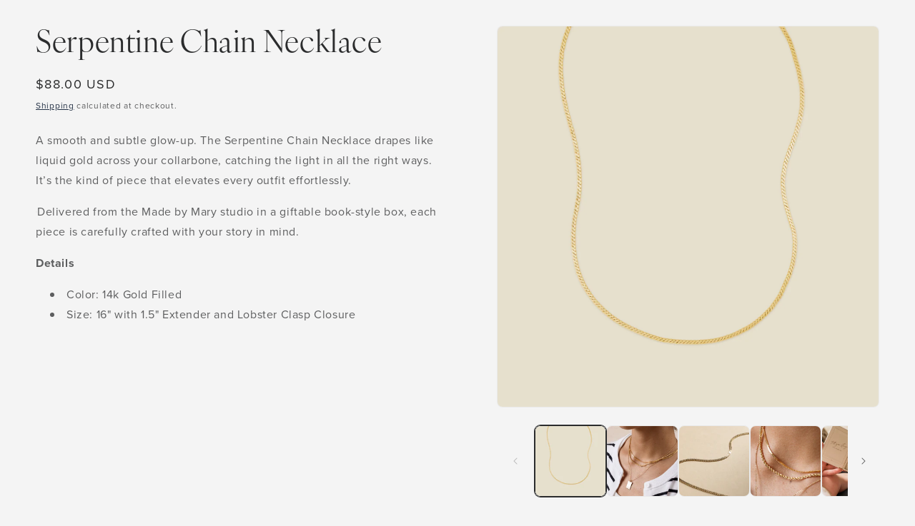

--- FILE ---
content_type: text/html; charset=utf-8
request_url: https://wholesale.madebymary.com/products/serpentine-chain-necklace
body_size: 19030
content:
<!doctype html>
<html class="js" lang="en">
  <head>
    <meta charset="utf-8">
    <meta http-equiv="X-UA-Compatible" content="IE=edge">
    <meta name="viewport" content="width=device-width,initial-scale=1">
    <meta name="theme-color" content="">
    <link rel="canonical" href="https://wholesale.madebymary.com/products/serpentine-chain-necklace">
    <link rel="stylesheet" href="https://use.typekit.net/yil2mkr.css"> <!-- Fonts: IvyOra and Proxima Nova --><link rel="icon" type="image/png" href="//wholesale.madebymary.com/cdn/shop/files/mbm_logo_black.png?crop=center&height=32&v=1740174391&width=32"><title>
      Serpentine Chain Necklace
 &ndash; Made By Mary Wholesale</title>

    
      <meta name="description" content="A smooth and subtle glow-up. The Serpentine Chain Necklace drapes like liquid gold across your collarbone, catching the light in all the right ways. It’s the kind of piece that elevates every outfit effortlessly. Delivered from the Made by Mary studio in a giftable book-style box, each piece is carefully crafted with y">
    

    

<meta property="og:site_name" content="Made By Mary Wholesale">
<meta property="og:url" content="https://wholesale.madebymary.com/products/serpentine-chain-necklace">
<meta property="og:title" content="Serpentine Chain Necklace">
<meta property="og:type" content="product">
<meta property="og:description" content="A smooth and subtle glow-up. The Serpentine Chain Necklace drapes like liquid gold across your collarbone, catching the light in all the right ways. It’s the kind of piece that elevates every outfit effortlessly. Delivered from the Made by Mary studio in a giftable book-style box, each piece is carefully crafted with y"><meta property="og:image" content="http://wholesale.madebymary.com/cdn/shop/files/GoldSerpentineChain.jpg?v=1755718782">
  <meta property="og:image:secure_url" content="https://wholesale.madebymary.com/cdn/shop/files/GoldSerpentineChain.jpg?v=1755718782">
  <meta property="og:image:width" content="1800">
  <meta property="og:image:height" content="1800"><meta property="og:price:amount" content="88.00">
  <meta property="og:price:currency" content="USD"><meta name="twitter:card" content="summary_large_image">
<meta name="twitter:title" content="Serpentine Chain Necklace">
<meta name="twitter:description" content="A smooth and subtle glow-up. The Serpentine Chain Necklace drapes like liquid gold across your collarbone, catching the light in all the right ways. It’s the kind of piece that elevates every outfit effortlessly. Delivered from the Made by Mary studio in a giftable book-style box, each piece is carefully crafted with y">


    <script src="//wholesale.madebymary.com/cdn/shop/t/43/assets/constants.js?v=132983761750457495441739563224" defer="defer"></script>
    <script src="//wholesale.madebymary.com/cdn/shop/t/43/assets/pubsub.js?v=158357773527763999511739563225" defer="defer"></script>
    <script src="//wholesale.madebymary.com/cdn/shop/t/43/assets/global.js?v=52593020965067997121740774791" defer="defer"></script>
    <script src="//wholesale.madebymary.com/cdn/shop/t/43/assets/details-disclosure.js?v=13653116266235556501739563224" defer="defer"></script>
    <script src="//wholesale.madebymary.com/cdn/shop/t/43/assets/details-modal.js?v=25581673532751508451739563224" defer="defer"></script>
    <script src="//wholesale.madebymary.com/cdn/shop/t/43/assets/search-form.js?v=133129549252120666541739563225" defer="defer"></script><script src="//wholesale.madebymary.com/cdn/shop/t/43/assets/animations.js?v=88693664871331136111739563223" defer="defer"></script><script>window.performance && window.performance.mark && window.performance.mark('shopify.content_for_header.start');</script><meta id="shopify-digital-wallet" name="shopify-digital-wallet" content="/62413340926/digital_wallets/dialog">
<meta name="shopify-checkout-api-token" content="0a699096db76abdfdef1030f538f2765">
<link rel="alternate" type="application/json+oembed" href="https://wholesale.madebymary.com/products/serpentine-chain-necklace.oembed">
<script async="async" src="/checkouts/internal/preloads.js?locale=en-US"></script>
<link rel="preconnect" href="https://shop.app" crossorigin="anonymous">
<script async="async" src="https://shop.app/checkouts/internal/preloads.js?locale=en-US&shop_id=62413340926" crossorigin="anonymous"></script>
<script id="shopify-features" type="application/json">{"accessToken":"0a699096db76abdfdef1030f538f2765","betas":["rich-media-storefront-analytics"],"domain":"wholesale.madebymary.com","predictiveSearch":true,"shopId":62413340926,"locale":"en"}</script>
<script>var Shopify = Shopify || {};
Shopify.shop = "wholesale-mbm.myshopify.com";
Shopify.locale = "en";
Shopify.currency = {"active":"USD","rate":"1.0"};
Shopify.country = "US";
Shopify.theme = {"name":"Trade","id":146815779070,"schema_name":"Trade","schema_version":"15.2.0","theme_store_id":2699,"role":"main"};
Shopify.theme.handle = "null";
Shopify.theme.style = {"id":null,"handle":null};
Shopify.cdnHost = "wholesale.madebymary.com/cdn";
Shopify.routes = Shopify.routes || {};
Shopify.routes.root = "/";</script>
<script type="module">!function(o){(o.Shopify=o.Shopify||{}).modules=!0}(window);</script>
<script>!function(o){function n(){var o=[];function n(){o.push(Array.prototype.slice.apply(arguments))}return n.q=o,n}var t=o.Shopify=o.Shopify||{};t.loadFeatures=n(),t.autoloadFeatures=n()}(window);</script>
<script>
  window.ShopifyPay = window.ShopifyPay || {};
  window.ShopifyPay.apiHost = "shop.app\/pay";
  window.ShopifyPay.redirectState = null;
</script>
<script id="shop-js-analytics" type="application/json">{"pageType":"product"}</script>
<script defer="defer" async type="module" src="//wholesale.madebymary.com/cdn/shopifycloud/shop-js/modules/v2/client.init-shop-cart-sync_DtuiiIyl.en.esm.js"></script>
<script defer="defer" async type="module" src="//wholesale.madebymary.com/cdn/shopifycloud/shop-js/modules/v2/chunk.common_CUHEfi5Q.esm.js"></script>
<script type="module">
  await import("//wholesale.madebymary.com/cdn/shopifycloud/shop-js/modules/v2/client.init-shop-cart-sync_DtuiiIyl.en.esm.js");
await import("//wholesale.madebymary.com/cdn/shopifycloud/shop-js/modules/v2/chunk.common_CUHEfi5Q.esm.js");

  window.Shopify.SignInWithShop?.initShopCartSync?.({"fedCMEnabled":true,"windoidEnabled":true});

</script>
<script defer="defer" async type="module" src="//wholesale.madebymary.com/cdn/shopifycloud/shop-js/modules/v2/client.payment-terms_CAtGlQYS.en.esm.js"></script>
<script defer="defer" async type="module" src="//wholesale.madebymary.com/cdn/shopifycloud/shop-js/modules/v2/chunk.common_CUHEfi5Q.esm.js"></script>
<script defer="defer" async type="module" src="//wholesale.madebymary.com/cdn/shopifycloud/shop-js/modules/v2/chunk.modal_BewljZkx.esm.js"></script>
<script type="module">
  await import("//wholesale.madebymary.com/cdn/shopifycloud/shop-js/modules/v2/client.payment-terms_CAtGlQYS.en.esm.js");
await import("//wholesale.madebymary.com/cdn/shopifycloud/shop-js/modules/v2/chunk.common_CUHEfi5Q.esm.js");
await import("//wholesale.madebymary.com/cdn/shopifycloud/shop-js/modules/v2/chunk.modal_BewljZkx.esm.js");

  
</script>
<script>
  window.Shopify = window.Shopify || {};
  if (!window.Shopify.featureAssets) window.Shopify.featureAssets = {};
  window.Shopify.featureAssets['shop-js'] = {"shop-cart-sync":["modules/v2/client.shop-cart-sync_DFoTY42P.en.esm.js","modules/v2/chunk.common_CUHEfi5Q.esm.js"],"init-fed-cm":["modules/v2/client.init-fed-cm_D2UNy1i2.en.esm.js","modules/v2/chunk.common_CUHEfi5Q.esm.js"],"init-shop-email-lookup-coordinator":["modules/v2/client.init-shop-email-lookup-coordinator_BQEe2rDt.en.esm.js","modules/v2/chunk.common_CUHEfi5Q.esm.js"],"shop-cash-offers":["modules/v2/client.shop-cash-offers_3CTtReFF.en.esm.js","modules/v2/chunk.common_CUHEfi5Q.esm.js","modules/v2/chunk.modal_BewljZkx.esm.js"],"shop-button":["modules/v2/client.shop-button_C6oxCjDL.en.esm.js","modules/v2/chunk.common_CUHEfi5Q.esm.js"],"init-windoid":["modules/v2/client.init-windoid_5pix8xhK.en.esm.js","modules/v2/chunk.common_CUHEfi5Q.esm.js"],"avatar":["modules/v2/client.avatar_BTnouDA3.en.esm.js"],"init-shop-cart-sync":["modules/v2/client.init-shop-cart-sync_DtuiiIyl.en.esm.js","modules/v2/chunk.common_CUHEfi5Q.esm.js"],"shop-toast-manager":["modules/v2/client.shop-toast-manager_BYv_8cH1.en.esm.js","modules/v2/chunk.common_CUHEfi5Q.esm.js"],"pay-button":["modules/v2/client.pay-button_FnF9EIkY.en.esm.js","modules/v2/chunk.common_CUHEfi5Q.esm.js"],"shop-login-button":["modules/v2/client.shop-login-button_CH1KUpOf.en.esm.js","modules/v2/chunk.common_CUHEfi5Q.esm.js","modules/v2/chunk.modal_BewljZkx.esm.js"],"init-customer-accounts-sign-up":["modules/v2/client.init-customer-accounts-sign-up_aj7QGgYS.en.esm.js","modules/v2/client.shop-login-button_CH1KUpOf.en.esm.js","modules/v2/chunk.common_CUHEfi5Q.esm.js","modules/v2/chunk.modal_BewljZkx.esm.js"],"init-shop-for-new-customer-accounts":["modules/v2/client.init-shop-for-new-customer-accounts_NbnYRf_7.en.esm.js","modules/v2/client.shop-login-button_CH1KUpOf.en.esm.js","modules/v2/chunk.common_CUHEfi5Q.esm.js","modules/v2/chunk.modal_BewljZkx.esm.js"],"init-customer-accounts":["modules/v2/client.init-customer-accounts_ppedhqCH.en.esm.js","modules/v2/client.shop-login-button_CH1KUpOf.en.esm.js","modules/v2/chunk.common_CUHEfi5Q.esm.js","modules/v2/chunk.modal_BewljZkx.esm.js"],"shop-follow-button":["modules/v2/client.shop-follow-button_CMIBBa6u.en.esm.js","modules/v2/chunk.common_CUHEfi5Q.esm.js","modules/v2/chunk.modal_BewljZkx.esm.js"],"lead-capture":["modules/v2/client.lead-capture_But0hIyf.en.esm.js","modules/v2/chunk.common_CUHEfi5Q.esm.js","modules/v2/chunk.modal_BewljZkx.esm.js"],"checkout-modal":["modules/v2/client.checkout-modal_BBxc70dQ.en.esm.js","modules/v2/chunk.common_CUHEfi5Q.esm.js","modules/v2/chunk.modal_BewljZkx.esm.js"],"shop-login":["modules/v2/client.shop-login_hM3Q17Kl.en.esm.js","modules/v2/chunk.common_CUHEfi5Q.esm.js","modules/v2/chunk.modal_BewljZkx.esm.js"],"payment-terms":["modules/v2/client.payment-terms_CAtGlQYS.en.esm.js","modules/v2/chunk.common_CUHEfi5Q.esm.js","modules/v2/chunk.modal_BewljZkx.esm.js"]};
</script>
<script>(function() {
  var isLoaded = false;
  function asyncLoad() {
    if (isLoaded) return;
    isLoaded = true;
    var urls = ["\/\/cdn.shopify.com\/s\/files\/1\/0875\/2064\/files\/easywholesale-1.0.0.min.js?shop=wholesale-mbm.myshopify.com"];
    for (var i = 0; i < urls.length; i++) {
      var s = document.createElement('script');
      s.type = 'text/javascript';
      s.async = true;
      s.src = urls[i];
      var x = document.getElementsByTagName('script')[0];
      x.parentNode.insertBefore(s, x);
    }
  };
  if(window.attachEvent) {
    window.attachEvent('onload', asyncLoad);
  } else {
    window.addEventListener('load', asyncLoad, false);
  }
})();</script>
<script id="__st">var __st={"a":62413340926,"offset":-18000,"reqid":"63809d5d-9c1f-4a57-b913-81151eb95d6b-1766540519","pageurl":"wholesale.madebymary.com\/products\/serpentine-chain-necklace","u":"de6b7a58df2b","p":"product","rtyp":"product","rid":8969561309438};</script>
<script>window.ShopifyPaypalV4VisibilityTracking = true;</script>
<script id="captcha-bootstrap">!function(){'use strict';const t='contact',e='account',n='new_comment',o=[[t,t],['blogs',n],['comments',n],[t,'customer']],c=[[e,'customer_login'],[e,'guest_login'],[e,'recover_customer_password'],[e,'create_customer']],r=t=>t.map((([t,e])=>`form[action*='/${t}']:not([data-nocaptcha='true']) input[name='form_type'][value='${e}']`)).join(','),a=t=>()=>t?[...document.querySelectorAll(t)].map((t=>t.form)):[];function s(){const t=[...o],e=r(t);return a(e)}const i='password',u='form_key',d=['recaptcha-v3-token','g-recaptcha-response','h-captcha-response',i],f=()=>{try{return window.sessionStorage}catch{return}},m='__shopify_v',_=t=>t.elements[u];function p(t,e,n=!1){try{const o=window.sessionStorage,c=JSON.parse(o.getItem(e)),{data:r}=function(t){const{data:e,action:n}=t;return t[m]||n?{data:e,action:n}:{data:t,action:n}}(c);for(const[e,n]of Object.entries(r))t.elements[e]&&(t.elements[e].value=n);n&&o.removeItem(e)}catch(o){console.error('form repopulation failed',{error:o})}}const l='form_type',E='cptcha';function T(t){t.dataset[E]=!0}const w=window,h=w.document,L='Shopify',v='ce_forms',y='captcha';let A=!1;((t,e)=>{const n=(g='f06e6c50-85a8-45c8-87d0-21a2b65856fe',I='https://cdn.shopify.com/shopifycloud/storefront-forms-hcaptcha/ce_storefront_forms_captcha_hcaptcha.v1.5.2.iife.js',D={infoText:'Protected by hCaptcha',privacyText:'Privacy',termsText:'Terms'},(t,e,n)=>{const o=w[L][v],c=o.bindForm;if(c)return c(t,g,e,D).then(n);var r;o.q.push([[t,g,e,D],n]),r=I,A||(h.body.append(Object.assign(h.createElement('script'),{id:'captcha-provider',async:!0,src:r})),A=!0)});var g,I,D;w[L]=w[L]||{},w[L][v]=w[L][v]||{},w[L][v].q=[],w[L][y]=w[L][y]||{},w[L][y].protect=function(t,e){n(t,void 0,e),T(t)},Object.freeze(w[L][y]),function(t,e,n,w,h,L){const[v,y,A,g]=function(t,e,n){const i=e?o:[],u=t?c:[],d=[...i,...u],f=r(d),m=r(i),_=r(d.filter((([t,e])=>n.includes(e))));return[a(f),a(m),a(_),s()]}(w,h,L),I=t=>{const e=t.target;return e instanceof HTMLFormElement?e:e&&e.form},D=t=>v().includes(t);t.addEventListener('submit',(t=>{const e=I(t);if(!e)return;const n=D(e)&&!e.dataset.hcaptchaBound&&!e.dataset.recaptchaBound,o=_(e),c=g().includes(e)&&(!o||!o.value);(n||c)&&t.preventDefault(),c&&!n&&(function(t){try{if(!f())return;!function(t){const e=f();if(!e)return;const n=_(t);if(!n)return;const o=n.value;o&&e.removeItem(o)}(t);const e=Array.from(Array(32),(()=>Math.random().toString(36)[2])).join('');!function(t,e){_(t)||t.append(Object.assign(document.createElement('input'),{type:'hidden',name:u})),t.elements[u].value=e}(t,e),function(t,e){const n=f();if(!n)return;const o=[...t.querySelectorAll(`input[type='${i}']`)].map((({name:t})=>t)),c=[...d,...o],r={};for(const[a,s]of new FormData(t).entries())c.includes(a)||(r[a]=s);n.setItem(e,JSON.stringify({[m]:1,action:t.action,data:r}))}(t,e)}catch(e){console.error('failed to persist form',e)}}(e),e.submit())}));const S=(t,e)=>{t&&!t.dataset[E]&&(n(t,e.some((e=>e===t))),T(t))};for(const o of['focusin','change'])t.addEventListener(o,(t=>{const e=I(t);D(e)&&S(e,y())}));const B=e.get('form_key'),M=e.get(l),P=B&&M;t.addEventListener('DOMContentLoaded',(()=>{const t=y();if(P)for(const e of t)e.elements[l].value===M&&p(e,B);[...new Set([...A(),...v().filter((t=>'true'===t.dataset.shopifyCaptcha))])].forEach((e=>S(e,t)))}))}(h,new URLSearchParams(w.location.search),n,t,e,['guest_login'])})(!0,!0)}();</script>
<script integrity="sha256-4kQ18oKyAcykRKYeNunJcIwy7WH5gtpwJnB7kiuLZ1E=" data-source-attribution="shopify.loadfeatures" defer="defer" src="//wholesale.madebymary.com/cdn/shopifycloud/storefront/assets/storefront/load_feature-a0a9edcb.js" crossorigin="anonymous"></script>
<script crossorigin="anonymous" defer="defer" src="//wholesale.madebymary.com/cdn/shopifycloud/storefront/assets/shopify_pay/storefront-65b4c6d7.js?v=20250812"></script>
<script data-source-attribution="shopify.dynamic_checkout.dynamic.init">var Shopify=Shopify||{};Shopify.PaymentButton=Shopify.PaymentButton||{isStorefrontPortableWallets:!0,init:function(){window.Shopify.PaymentButton.init=function(){};var t=document.createElement("script");t.src="https://wholesale.madebymary.com/cdn/shopifycloud/portable-wallets/latest/portable-wallets.en.js",t.type="module",document.head.appendChild(t)}};
</script>
<script data-source-attribution="shopify.dynamic_checkout.buyer_consent">
  function portableWalletsHideBuyerConsent(e){var t=document.getElementById("shopify-buyer-consent"),n=document.getElementById("shopify-subscription-policy-button");t&&n&&(t.classList.add("hidden"),t.setAttribute("aria-hidden","true"),n.removeEventListener("click",e))}function portableWalletsShowBuyerConsent(e){var t=document.getElementById("shopify-buyer-consent"),n=document.getElementById("shopify-subscription-policy-button");t&&n&&(t.classList.remove("hidden"),t.removeAttribute("aria-hidden"),n.addEventListener("click",e))}window.Shopify?.PaymentButton&&(window.Shopify.PaymentButton.hideBuyerConsent=portableWalletsHideBuyerConsent,window.Shopify.PaymentButton.showBuyerConsent=portableWalletsShowBuyerConsent);
</script>
<script data-source-attribution="shopify.dynamic_checkout.cart.bootstrap">document.addEventListener("DOMContentLoaded",(function(){function t(){return document.querySelector("shopify-accelerated-checkout-cart, shopify-accelerated-checkout")}if(t())Shopify.PaymentButton.init();else{new MutationObserver((function(e,n){t()&&(Shopify.PaymentButton.init(),n.disconnect())})).observe(document.body,{childList:!0,subtree:!0})}}));
</script>
<link id="shopify-accelerated-checkout-styles" rel="stylesheet" media="screen" href="https://wholesale.madebymary.com/cdn/shopifycloud/portable-wallets/latest/accelerated-checkout-backwards-compat.css" crossorigin="anonymous">
<style id="shopify-accelerated-checkout-cart">
        #shopify-buyer-consent {
  margin-top: 1em;
  display: inline-block;
  width: 100%;
}

#shopify-buyer-consent.hidden {
  display: none;
}

#shopify-subscription-policy-button {
  background: none;
  border: none;
  padding: 0;
  text-decoration: underline;
  font-size: inherit;
  cursor: pointer;
}

#shopify-subscription-policy-button::before {
  box-shadow: none;
}

      </style>

<script>window.performance && window.performance.mark && window.performance.mark('shopify.content_for_header.end');</script>


    <style data-shopify>
      
      
      
      
      

      
        :root,
        .color-scheme-1 {
          --color-background: 244,244,244;
        
          --gradient-background: #f4f4f4;
        

        

        --color-foreground: 43,44,45;
        --color-background-contrast: 180,180,180;
        --color-shadow: 0,17,40;
        --color-button: 183,172,162;
        --color-button-text: 38,38,38;
        --color-secondary-button: 244,244,244;
        --color-secondary-button-text: 0,17,40;
        --color-link: 0,17,40;
        --color-badge-foreground: 43,44,45;
        --color-badge-background: 244,244,244;
        --color-badge-border: 43,44,45;
        --payment-terms-background-color: rgb(244 244 244);
      }
      
        
        .color-scheme-2 {
          --color-background: 255,255,255;
        
          --gradient-background: #ffffff;
        

        

        --color-foreground: 38,38,38;
        --color-background-contrast: 191,191,191;
        --color-shadow: 0,17,40;
        --color-button: 121,112,104;
        --color-button-text: 255,255,255;
        --color-secondary-button: 255,255,255;
        --color-secondary-button-text: 121,117,114;
        --color-link: 121,117,114;
        --color-badge-foreground: 38,38,38;
        --color-badge-background: 255,255,255;
        --color-badge-border: 38,38,38;
        --payment-terms-background-color: rgb(255 255 255);
      }
      
        
        .color-scheme-3 {
          --color-background: 194,183,172;
        
          --gradient-background: #c2b7ac;
        

        

        --color-foreground: 38,38,38;
        --color-background-contrast: 137,119,101;
        --color-shadow: 0,17,40;
        --color-button: 253,253,253;
        --color-button-text: 38,38,38;
        --color-secondary-button: 194,183,172;
        --color-secondary-button-text: 84,72,60;
        --color-link: 84,72,60;
        --color-badge-foreground: 38,38,38;
        --color-badge-background: 194,183,172;
        --color-badge-border: 38,38,38;
        --payment-terms-background-color: rgb(194 183 172);
      }
      
        
        .color-scheme-4 {
          --color-background: 28,34,40;
        
          --gradient-background: #1c2228;
        

        

        --color-foreground: 255,255,255;
        --color-background-contrast: 39,47,55;
        --color-shadow: 0,17,40;
        --color-button: 255,255,255;
        --color-button-text: 0,17,40;
        --color-secondary-button: 28,34,40;
        --color-secondary-button-text: 255,255,255;
        --color-link: 255,255,255;
        --color-badge-foreground: 255,255,255;
        --color-badge-background: 28,34,40;
        --color-badge-border: 255,255,255;
        --payment-terms-background-color: rgb(28 34 40);
      }
      
        
        .color-scheme-5 {
          --color-background: 50,56,65;
        
          --gradient-background: #323841;
        

        

        --color-foreground: 255,255,255;
        --color-background-contrast: 61,68,79;
        --color-shadow: 0,17,40;
        --color-button: 183,172,162;
        --color-button-text: 38,38,38;
        --color-secondary-button: 50,56,65;
        --color-secondary-button-text: 255,255,255;
        --color-link: 255,255,255;
        --color-badge-foreground: 255,255,255;
        --color-badge-background: 50,56,65;
        --color-badge-border: 255,255,255;
        --payment-terms-background-color: rgb(50 56 65);
      }
      
        
        .color-scheme-5de8e49a-4546-45b8-8674-c754b7f76f1a {
          --color-background: 255,255,255;
        
          --gradient-background: #ffffff;
        

        

        --color-foreground: 71,67,67;
        --color-background-contrast: 191,191,191;
        --color-shadow: 0,17,40;
        --color-button: 32,34,33;
        --color-button-text: 32,34,33;
        --color-secondary-button: 255,255,255;
        --color-secondary-button-text: 0,17,40;
        --color-link: 0,17,40;
        --color-badge-foreground: 71,67,67;
        --color-badge-background: 255,255,255;
        --color-badge-border: 71,67,67;
        --payment-terms-background-color: rgb(255 255 255);
      }
      
        
        .color-scheme-41a422ca-6a41-4aac-95c8-379976477568 {
          --color-background: 75,0,3;
        
          --gradient-background: #4b0003;
        

        

        --color-foreground: 253,253,253;
        --color-background-contrast: 255,75,82;
        --color-shadow: 0,0,0;
        --color-button: 0,0,0;
        --color-button-text: 0,0,0;
        --color-secondary-button: 75,0,3;
        --color-secondary-button-text: 0,0,0;
        --color-link: 0,0,0;
        --color-badge-foreground: 253,253,253;
        --color-badge-background: 75,0,3;
        --color-badge-border: 253,253,253;
        --payment-terms-background-color: rgb(75 0 3);
      }
      
        
        .color-scheme-721985e6-4b1f-4b0a-b3cb-036e365b014e {
          --color-background: 255,255,255;
        
          --gradient-background: #ffffff;
        

        

        --color-foreground: 43,44,45;
        --color-background-contrast: 191,191,191;
        --color-shadow: 0,17,40;
        --color-button: 183,172,162;
        --color-button-text: 38,38,38;
        --color-secondary-button: 255,255,255;
        --color-secondary-button-text: 0,17,40;
        --color-link: 0,17,40;
        --color-badge-foreground: 43,44,45;
        --color-badge-background: 255,255,255;
        --color-badge-border: 43,44,45;
        --payment-terms-background-color: rgb(255 255 255);
      }
      

      body, .color-scheme-1, .color-scheme-2, .color-scheme-3, .color-scheme-4, .color-scheme-5, .color-scheme-5de8e49a-4546-45b8-8674-c754b7f76f1a, .color-scheme-41a422ca-6a41-4aac-95c8-379976477568, .color-scheme-721985e6-4b1f-4b0a-b3cb-036e365b014e {
        color: rgba(var(--color-foreground), 0.75);
        background-color: rgb(var(--color-background));
      }

      :root {
        --font-body-family: "system_ui", -apple-system, 'Segoe UI', Roboto, 'Helvetica Neue', 'Noto Sans', 'Liberation Sans', Arial, sans-serif, 'Apple Color Emoji', 'Segoe UI Emoji', 'Segoe UI Symbol', 'Noto Color Emoji';
        --font-body-style: normal;
        --font-body-weight: 400;
        --font-body-weight-bold: 700;

        --font-heading-family: "New York", Iowan Old Style, Apple Garamond, Baskerville, Times New Roman, Droid Serif, Times, Source Serif Pro, serif, Apple Color Emoji, Segoe UI Emoji, Segoe UI Symbol;
        --font-heading-style: normal;
        --font-heading-weight: 400;

        --font-body-scale: 1.0;
        --font-heading-scale: 1.05;

        --media-padding: px;
        --media-border-opacity: 0.05;
        --media-border-width: 1px;
        --media-radius: 8px;
        --media-shadow-opacity: 0.0;
        --media-shadow-horizontal-offset: 0px;
        --media-shadow-vertical-offset: 4px;
        --media-shadow-blur-radius: 5px;
        --media-shadow-visible: 0;

        --page-width: 160rem;
        --page-width-margin: 0rem;

        --product-card-image-padding: 1.2rem;
        --product-card-corner-radius: 0.8rem;
        --product-card-text-alignment: left;
        --product-card-border-width: 0.0rem;
        --product-card-border-opacity: 0.1;
        --product-card-shadow-opacity: 0.0;
        --product-card-shadow-visible: 0;
        --product-card-shadow-horizontal-offset: 0.0rem;
        --product-card-shadow-vertical-offset: 0.4rem;
        --product-card-shadow-blur-radius: 0.5rem;

        --collection-card-image-padding: 0.0rem;
        --collection-card-corner-radius: 0.8rem;
        --collection-card-text-alignment: left;
        --collection-card-border-width: 0.0rem;
        --collection-card-border-opacity: 0.1;
        --collection-card-shadow-opacity: 0.0;
        --collection-card-shadow-visible: 0;
        --collection-card-shadow-horizontal-offset: 0.0rem;
        --collection-card-shadow-vertical-offset: 0.4rem;
        --collection-card-shadow-blur-radius: 0.5rem;

        --blog-card-image-padding: 0.0rem;
        --blog-card-corner-radius: 0.8rem;
        --blog-card-text-alignment: left;
        --blog-card-border-width: 0.0rem;
        --blog-card-border-opacity: 0.1;
        --blog-card-shadow-opacity: 0.0;
        --blog-card-shadow-visible: 0;
        --blog-card-shadow-horizontal-offset: 0.0rem;
        --blog-card-shadow-vertical-offset: 0.4rem;
        --blog-card-shadow-blur-radius: 0.5rem;

        --badge-corner-radius: 4.0rem;

        --popup-border-width: 1px;
        --popup-border-opacity: 0.1;
        --popup-corner-radius: 8px;
        --popup-shadow-opacity: 0.05;
        --popup-shadow-horizontal-offset: 0px;
        --popup-shadow-vertical-offset: 4px;
        --popup-shadow-blur-radius: 5px;

        --drawer-border-width: 1px;
        --drawer-border-opacity: 0.1;
        --drawer-shadow-opacity: 0.0;
        --drawer-shadow-horizontal-offset: 0px;
        --drawer-shadow-vertical-offset: 4px;
        --drawer-shadow-blur-radius: 5px;

        --spacing-sections-desktop: 0px;
        --spacing-sections-mobile: 0px;

        --grid-desktop-vertical-spacing: 8px;
        --grid-desktop-horizontal-spacing: 8px;
        --grid-mobile-vertical-spacing: 4px;
        --grid-mobile-horizontal-spacing: 4px;

        --text-boxes-border-opacity: 0.1;
        --text-boxes-border-width: 0px;
        --text-boxes-radius: 8px;
        --text-boxes-shadow-opacity: 0.0;
        --text-boxes-shadow-visible: 0;
        --text-boxes-shadow-horizontal-offset: 0px;
        --text-boxes-shadow-vertical-offset: 4px;
        --text-boxes-shadow-blur-radius: 5px;

        --buttons-radius: 6px;
        --buttons-radius-outset: 7px;
        --buttons-border-width: 1px;
        --buttons-border-opacity: 1.0;
        --buttons-shadow-opacity: 0.0;
        --buttons-shadow-visible: 0;
        --buttons-shadow-horizontal-offset: 0px;
        --buttons-shadow-vertical-offset: 4px;
        --buttons-shadow-blur-radius: 5px;
        --buttons-border-offset: 0.3px;

        --inputs-radius: 6px;
        --inputs-border-width: 1px;
        --inputs-border-opacity: 0.55;
        --inputs-shadow-opacity: 0.0;
        --inputs-shadow-horizontal-offset: 0px;
        --inputs-margin-offset: 0px;
        --inputs-shadow-vertical-offset: 4px;
        --inputs-shadow-blur-radius: 5px;
        --inputs-radius-outset: 7px;

        --variant-pills-radius: 40px;
        --variant-pills-border-width: 1px;
        --variant-pills-border-opacity: 0.55;
        --variant-pills-shadow-opacity: 0.0;
        --variant-pills-shadow-horizontal-offset: 0px;
        --variant-pills-shadow-vertical-offset: 4px;
        --variant-pills-shadow-blur-radius: 5px;
      }

      *,
      *::before,
      *::after {
        box-sizing: inherit;
      }

      html {
        box-sizing: border-box;
        font-size: calc(var(--font-body-scale) * 62.5%);
        height: 100%;
      }

      body {
        display: grid;
        grid-template-rows: auto auto 1fr auto;
        grid-template-columns: 100%;
        min-height: 100%;
        margin: 0;
        font-size: 1.5rem;
        letter-spacing: 0.06rem;
        line-height: calc(1 + 0.8 / var(--font-body-scale));
        font-family: var(--font-body-family);
        font-style: var(--font-body-style);
        font-weight: var(--font-body-weight);
      }

      @media screen and (min-width: 750px) {
        body {
          font-size: 1.6rem;
        }
      }
    </style>

    <link href="//wholesale.madebymary.com/cdn/shop/t/43/assets/base.css?v=159841507637079171801739563223" rel="stylesheet" type="text/css" media="all" />
    <link rel="stylesheet" href="//wholesale.madebymary.com/cdn/shop/t/43/assets/component-cart-items.css?v=123238115697927560811739563224" media="print" onload="this.media='all'"><link href="//wholesale.madebymary.com/cdn/shop/t/43/assets/component-localization-form.css?v=170315343355214948141739563224" rel="stylesheet" type="text/css" media="all" />
      <script src="//wholesale.madebymary.com/cdn/shop/t/43/assets/localization-form.js?v=144176611646395275351739563225" defer="defer"></script><link
        rel="stylesheet"
        href="//wholesale.madebymary.com/cdn/shop/t/43/assets/component-predictive-search.css?v=118923337488134913561739563224"
        media="print"
        onload="this.media='all'"
      ><script>
      if (Shopify.designMode) {
        document.documentElement.classList.add('shopify-design-mode');
      }
    </script>
  <script src="https://cdn.shopify.com/extensions/23f531f2-0b08-4db5-8b3e-aa0037d94620/forms-2279/assets/shopify-forms-loader.js" type="text/javascript" defer="defer"></script>
<link href="https://monorail-edge.shopifysvc.com" rel="dns-prefetch">
<script>(function(){if ("sendBeacon" in navigator && "performance" in window) {try {var session_token_from_headers = performance.getEntriesByType('navigation')[0].serverTiming.find(x => x.name == '_s').description;} catch {var session_token_from_headers = undefined;}var session_cookie_matches = document.cookie.match(/_shopify_s=([^;]*)/);var session_token_from_cookie = session_cookie_matches && session_cookie_matches.length === 2 ? session_cookie_matches[1] : "";var session_token = session_token_from_headers || session_token_from_cookie || "";function handle_abandonment_event(e) {var entries = performance.getEntries().filter(function(entry) {return /monorail-edge.shopifysvc.com/.test(entry.name);});if (!window.abandonment_tracked && entries.length === 0) {window.abandonment_tracked = true;var currentMs = Date.now();var navigation_start = performance.timing.navigationStart;var payload = {shop_id: 62413340926,url: window.location.href,navigation_start,duration: currentMs - navigation_start,session_token,page_type: "product"};window.navigator.sendBeacon("https://monorail-edge.shopifysvc.com/v1/produce", JSON.stringify({schema_id: "online_store_buyer_site_abandonment/1.1",payload: payload,metadata: {event_created_at_ms: currentMs,event_sent_at_ms: currentMs}}));}}window.addEventListener('pagehide', handle_abandonment_event);}}());</script>
<script id="web-pixels-manager-setup">(function e(e,d,r,n,o){if(void 0===o&&(o={}),!Boolean(null===(a=null===(i=window.Shopify)||void 0===i?void 0:i.analytics)||void 0===a?void 0:a.replayQueue)){var i,a;window.Shopify=window.Shopify||{};var t=window.Shopify;t.analytics=t.analytics||{};var s=t.analytics;s.replayQueue=[],s.publish=function(e,d,r){return s.replayQueue.push([e,d,r]),!0};try{self.performance.mark("wpm:start")}catch(e){}var l=function(){var e={modern:/Edge?\/(1{2}[4-9]|1[2-9]\d|[2-9]\d{2}|\d{4,})\.\d+(\.\d+|)|Firefox\/(1{2}[4-9]|1[2-9]\d|[2-9]\d{2}|\d{4,})\.\d+(\.\d+|)|Chrom(ium|e)\/(9{2}|\d{3,})\.\d+(\.\d+|)|(Maci|X1{2}).+ Version\/(15\.\d+|(1[6-9]|[2-9]\d|\d{3,})\.\d+)([,.]\d+|)( \(\w+\)|)( Mobile\/\w+|) Safari\/|Chrome.+OPR\/(9{2}|\d{3,})\.\d+\.\d+|(CPU[ +]OS|iPhone[ +]OS|CPU[ +]iPhone|CPU IPhone OS|CPU iPad OS)[ +]+(15[._]\d+|(1[6-9]|[2-9]\d|\d{3,})[._]\d+)([._]\d+|)|Android:?[ /-](13[3-9]|1[4-9]\d|[2-9]\d{2}|\d{4,})(\.\d+|)(\.\d+|)|Android.+Firefox\/(13[5-9]|1[4-9]\d|[2-9]\d{2}|\d{4,})\.\d+(\.\d+|)|Android.+Chrom(ium|e)\/(13[3-9]|1[4-9]\d|[2-9]\d{2}|\d{4,})\.\d+(\.\d+|)|SamsungBrowser\/([2-9]\d|\d{3,})\.\d+/,legacy:/Edge?\/(1[6-9]|[2-9]\d|\d{3,})\.\d+(\.\d+|)|Firefox\/(5[4-9]|[6-9]\d|\d{3,})\.\d+(\.\d+|)|Chrom(ium|e)\/(5[1-9]|[6-9]\d|\d{3,})\.\d+(\.\d+|)([\d.]+$|.*Safari\/(?![\d.]+ Edge\/[\d.]+$))|(Maci|X1{2}).+ Version\/(10\.\d+|(1[1-9]|[2-9]\d|\d{3,})\.\d+)([,.]\d+|)( \(\w+\)|)( Mobile\/\w+|) Safari\/|Chrome.+OPR\/(3[89]|[4-9]\d|\d{3,})\.\d+\.\d+|(CPU[ +]OS|iPhone[ +]OS|CPU[ +]iPhone|CPU IPhone OS|CPU iPad OS)[ +]+(10[._]\d+|(1[1-9]|[2-9]\d|\d{3,})[._]\d+)([._]\d+|)|Android:?[ /-](13[3-9]|1[4-9]\d|[2-9]\d{2}|\d{4,})(\.\d+|)(\.\d+|)|Mobile Safari.+OPR\/([89]\d|\d{3,})\.\d+\.\d+|Android.+Firefox\/(13[5-9]|1[4-9]\d|[2-9]\d{2}|\d{4,})\.\d+(\.\d+|)|Android.+Chrom(ium|e)\/(13[3-9]|1[4-9]\d|[2-9]\d{2}|\d{4,})\.\d+(\.\d+|)|Android.+(UC? ?Browser|UCWEB|U3)[ /]?(15\.([5-9]|\d{2,})|(1[6-9]|[2-9]\d|\d{3,})\.\d+)\.\d+|SamsungBrowser\/(5\.\d+|([6-9]|\d{2,})\.\d+)|Android.+MQ{2}Browser\/(14(\.(9|\d{2,})|)|(1[5-9]|[2-9]\d|\d{3,})(\.\d+|))(\.\d+|)|K[Aa][Ii]OS\/(3\.\d+|([4-9]|\d{2,})\.\d+)(\.\d+|)/},d=e.modern,r=e.legacy,n=navigator.userAgent;return n.match(d)?"modern":n.match(r)?"legacy":"unknown"}(),u="modern"===l?"modern":"legacy",c=(null!=n?n:{modern:"",legacy:""})[u],f=function(e){return[e.baseUrl,"/wpm","/b",e.hashVersion,"modern"===e.buildTarget?"m":"l",".js"].join("")}({baseUrl:d,hashVersion:r,buildTarget:u}),m=function(e){var d=e.version,r=e.bundleTarget,n=e.surface,o=e.pageUrl,i=e.monorailEndpoint;return{emit:function(e){var a=e.status,t=e.errorMsg,s=(new Date).getTime(),l=JSON.stringify({metadata:{event_sent_at_ms:s},events:[{schema_id:"web_pixels_manager_load/3.1",payload:{version:d,bundle_target:r,page_url:o,status:a,surface:n,error_msg:t},metadata:{event_created_at_ms:s}}]});if(!i)return console&&console.warn&&console.warn("[Web Pixels Manager] No Monorail endpoint provided, skipping logging."),!1;try{return self.navigator.sendBeacon.bind(self.navigator)(i,l)}catch(e){}var u=new XMLHttpRequest;try{return u.open("POST",i,!0),u.setRequestHeader("Content-Type","text/plain"),u.send(l),!0}catch(e){return console&&console.warn&&console.warn("[Web Pixels Manager] Got an unhandled error while logging to Monorail."),!1}}}}({version:r,bundleTarget:l,surface:e.surface,pageUrl:self.location.href,monorailEndpoint:e.monorailEndpoint});try{o.browserTarget=l,function(e){var d=e.src,r=e.async,n=void 0===r||r,o=e.onload,i=e.onerror,a=e.sri,t=e.scriptDataAttributes,s=void 0===t?{}:t,l=document.createElement("script"),u=document.querySelector("head"),c=document.querySelector("body");if(l.async=n,l.src=d,a&&(l.integrity=a,l.crossOrigin="anonymous"),s)for(var f in s)if(Object.prototype.hasOwnProperty.call(s,f))try{l.dataset[f]=s[f]}catch(e){}if(o&&l.addEventListener("load",o),i&&l.addEventListener("error",i),u)u.appendChild(l);else{if(!c)throw new Error("Did not find a head or body element to append the script");c.appendChild(l)}}({src:f,async:!0,onload:function(){if(!function(){var e,d;return Boolean(null===(d=null===(e=window.Shopify)||void 0===e?void 0:e.analytics)||void 0===d?void 0:d.initialized)}()){var d=window.webPixelsManager.init(e)||void 0;if(d){var r=window.Shopify.analytics;r.replayQueue.forEach((function(e){var r=e[0],n=e[1],o=e[2];d.publishCustomEvent(r,n,o)})),r.replayQueue=[],r.publish=d.publishCustomEvent,r.visitor=d.visitor,r.initialized=!0}}},onerror:function(){return m.emit({status:"failed",errorMsg:"".concat(f," has failed to load")})},sri:function(e){var d=/^sha384-[A-Za-z0-9+/=]+$/;return"string"==typeof e&&d.test(e)}(c)?c:"",scriptDataAttributes:o}),m.emit({status:"loading"})}catch(e){m.emit({status:"failed",errorMsg:(null==e?void 0:e.message)||"Unknown error"})}}})({shopId: 62413340926,storefrontBaseUrl: "https://wholesale.madebymary.com",extensionsBaseUrl: "https://extensions.shopifycdn.com/cdn/shopifycloud/web-pixels-manager",monorailEndpoint: "https://monorail-edge.shopifysvc.com/unstable/produce_batch",surface: "storefront-renderer",enabledBetaFlags: ["2dca8a86","a0d5f9d2"],webPixelsConfigList: [{"id":"shopify-app-pixel","configuration":"{}","eventPayloadVersion":"v1","runtimeContext":"STRICT","scriptVersion":"0450","apiClientId":"shopify-pixel","type":"APP","privacyPurposes":["ANALYTICS","MARKETING"]},{"id":"shopify-custom-pixel","eventPayloadVersion":"v1","runtimeContext":"LAX","scriptVersion":"0450","apiClientId":"shopify-pixel","type":"CUSTOM","privacyPurposes":["ANALYTICS","MARKETING"]}],isMerchantRequest: false,initData: {"shop":{"name":"Made By Mary Wholesale","paymentSettings":{"currencyCode":"USD"},"myshopifyDomain":"wholesale-mbm.myshopify.com","countryCode":"US","storefrontUrl":"https:\/\/wholesale.madebymary.com"},"customer":null,"cart":null,"checkout":null,"productVariants":[{"price":{"amount":88.0,"currencyCode":"USD"},"product":{"title":"Serpentine Chain Necklace","vendor":"Wholesale","id":"8969561309438","untranslatedTitle":"Serpentine Chain Necklace","url":"\/products\/serpentine-chain-necklace","type":"Necklace"},"id":"47208815165694","image":{"src":"\/\/wholesale.madebymary.com\/cdn\/shop\/files\/GoldSerpentineChain.jpg?v=1755718782"},"sku":"N_YG_2.2SERP_16","title":"Gold Filled","untranslatedTitle":"Gold Filled"}],"purchasingCompany":null},},"https://wholesale.madebymary.com/cdn","da62cc92w68dfea28pcf9825a4m392e00d0",{"modern":"","legacy":""},{"shopId":"62413340926","storefrontBaseUrl":"https:\/\/wholesale.madebymary.com","extensionBaseUrl":"https:\/\/extensions.shopifycdn.com\/cdn\/shopifycloud\/web-pixels-manager","surface":"storefront-renderer","enabledBetaFlags":"[\"2dca8a86\", \"a0d5f9d2\"]","isMerchantRequest":"false","hashVersion":"da62cc92w68dfea28pcf9825a4m392e00d0","publish":"custom","events":"[[\"page_viewed\",{}],[\"product_viewed\",{\"productVariant\":{\"price\":{\"amount\":88.0,\"currencyCode\":\"USD\"},\"product\":{\"title\":\"Serpentine Chain Necklace\",\"vendor\":\"Wholesale\",\"id\":\"8969561309438\",\"untranslatedTitle\":\"Serpentine Chain Necklace\",\"url\":\"\/products\/serpentine-chain-necklace\",\"type\":\"Necklace\"},\"id\":\"47208815165694\",\"image\":{\"src\":\"\/\/wholesale.madebymary.com\/cdn\/shop\/files\/GoldSerpentineChain.jpg?v=1755718782\"},\"sku\":\"N_YG_2.2SERP_16\",\"title\":\"Gold Filled\",\"untranslatedTitle\":\"Gold Filled\"}}]]"});</script><script>
  window.ShopifyAnalytics = window.ShopifyAnalytics || {};
  window.ShopifyAnalytics.meta = window.ShopifyAnalytics.meta || {};
  window.ShopifyAnalytics.meta.currency = 'USD';
  var meta = {"product":{"id":8969561309438,"gid":"gid:\/\/shopify\/Product\/8969561309438","vendor":"Wholesale","type":"Necklace","handle":"serpentine-chain-necklace","variants":[{"id":47208815165694,"price":8800,"name":"Serpentine Chain Necklace - Gold Filled","public_title":"Gold Filled","sku":"N_YG_2.2SERP_16"}],"remote":false},"page":{"pageType":"product","resourceType":"product","resourceId":8969561309438,"requestId":"63809d5d-9c1f-4a57-b913-81151eb95d6b-1766540519"}};
  for (var attr in meta) {
    window.ShopifyAnalytics.meta[attr] = meta[attr];
  }
</script>
<script class="analytics">
  (function () {
    var customDocumentWrite = function(content) {
      var jquery = null;

      if (window.jQuery) {
        jquery = window.jQuery;
      } else if (window.Checkout && window.Checkout.$) {
        jquery = window.Checkout.$;
      }

      if (jquery) {
        jquery('body').append(content);
      }
    };

    var hasLoggedConversion = function(token) {
      if (token) {
        return document.cookie.indexOf('loggedConversion=' + token) !== -1;
      }
      return false;
    }

    var setCookieIfConversion = function(token) {
      if (token) {
        var twoMonthsFromNow = new Date(Date.now());
        twoMonthsFromNow.setMonth(twoMonthsFromNow.getMonth() + 2);

        document.cookie = 'loggedConversion=' + token + '; expires=' + twoMonthsFromNow;
      }
    }

    var trekkie = window.ShopifyAnalytics.lib = window.trekkie = window.trekkie || [];
    if (trekkie.integrations) {
      return;
    }
    trekkie.methods = [
      'identify',
      'page',
      'ready',
      'track',
      'trackForm',
      'trackLink'
    ];
    trekkie.factory = function(method) {
      return function() {
        var args = Array.prototype.slice.call(arguments);
        args.unshift(method);
        trekkie.push(args);
        return trekkie;
      };
    };
    for (var i = 0; i < trekkie.methods.length; i++) {
      var key = trekkie.methods[i];
      trekkie[key] = trekkie.factory(key);
    }
    trekkie.load = function(config) {
      trekkie.config = config || {};
      trekkie.config.initialDocumentCookie = document.cookie;
      var first = document.getElementsByTagName('script')[0];
      var script = document.createElement('script');
      script.type = 'text/javascript';
      script.onerror = function(e) {
        var scriptFallback = document.createElement('script');
        scriptFallback.type = 'text/javascript';
        scriptFallback.onerror = function(error) {
                var Monorail = {
      produce: function produce(monorailDomain, schemaId, payload) {
        var currentMs = new Date().getTime();
        var event = {
          schema_id: schemaId,
          payload: payload,
          metadata: {
            event_created_at_ms: currentMs,
            event_sent_at_ms: currentMs
          }
        };
        return Monorail.sendRequest("https://" + monorailDomain + "/v1/produce", JSON.stringify(event));
      },
      sendRequest: function sendRequest(endpointUrl, payload) {
        // Try the sendBeacon API
        if (window && window.navigator && typeof window.navigator.sendBeacon === 'function' && typeof window.Blob === 'function' && !Monorail.isIos12()) {
          var blobData = new window.Blob([payload], {
            type: 'text/plain'
          });

          if (window.navigator.sendBeacon(endpointUrl, blobData)) {
            return true;
          } // sendBeacon was not successful

        } // XHR beacon

        var xhr = new XMLHttpRequest();

        try {
          xhr.open('POST', endpointUrl);
          xhr.setRequestHeader('Content-Type', 'text/plain');
          xhr.send(payload);
        } catch (e) {
          console.log(e);
        }

        return false;
      },
      isIos12: function isIos12() {
        return window.navigator.userAgent.lastIndexOf('iPhone; CPU iPhone OS 12_') !== -1 || window.navigator.userAgent.lastIndexOf('iPad; CPU OS 12_') !== -1;
      }
    };
    Monorail.produce('monorail-edge.shopifysvc.com',
      'trekkie_storefront_load_errors/1.1',
      {shop_id: 62413340926,
      theme_id: 146815779070,
      app_name: "storefront",
      context_url: window.location.href,
      source_url: "//wholesale.madebymary.com/cdn/s/trekkie.storefront.8f32c7f0b513e73f3235c26245676203e1209161.min.js"});

        };
        scriptFallback.async = true;
        scriptFallback.src = '//wholesale.madebymary.com/cdn/s/trekkie.storefront.8f32c7f0b513e73f3235c26245676203e1209161.min.js';
        first.parentNode.insertBefore(scriptFallback, first);
      };
      script.async = true;
      script.src = '//wholesale.madebymary.com/cdn/s/trekkie.storefront.8f32c7f0b513e73f3235c26245676203e1209161.min.js';
      first.parentNode.insertBefore(script, first);
    };
    trekkie.load(
      {"Trekkie":{"appName":"storefront","development":false,"defaultAttributes":{"shopId":62413340926,"isMerchantRequest":null,"themeId":146815779070,"themeCityHash":"15686160243384780025","contentLanguage":"en","currency":"USD"},"isServerSideCookieWritingEnabled":true,"monorailRegion":"shop_domain","enabledBetaFlags":["65f19447"]},"Session Attribution":{},"S2S":{"facebookCapiEnabled":false,"source":"trekkie-storefront-renderer","apiClientId":580111}}
    );

    var loaded = false;
    trekkie.ready(function() {
      if (loaded) return;
      loaded = true;

      window.ShopifyAnalytics.lib = window.trekkie;

      var originalDocumentWrite = document.write;
      document.write = customDocumentWrite;
      try { window.ShopifyAnalytics.merchantGoogleAnalytics.call(this); } catch(error) {};
      document.write = originalDocumentWrite;

      window.ShopifyAnalytics.lib.page(null,{"pageType":"product","resourceType":"product","resourceId":8969561309438,"requestId":"63809d5d-9c1f-4a57-b913-81151eb95d6b-1766540519","shopifyEmitted":true});

      var match = window.location.pathname.match(/checkouts\/(.+)\/(thank_you|post_purchase)/)
      var token = match? match[1]: undefined;
      if (!hasLoggedConversion(token)) {
        setCookieIfConversion(token);
        window.ShopifyAnalytics.lib.track("Viewed Product",{"currency":"USD","variantId":47208815165694,"productId":8969561309438,"productGid":"gid:\/\/shopify\/Product\/8969561309438","name":"Serpentine Chain Necklace - Gold Filled","price":"88.00","sku":"N_YG_2.2SERP_16","brand":"Wholesale","variant":"Gold Filled","category":"Necklace","nonInteraction":true,"remote":false},undefined,undefined,{"shopifyEmitted":true});
      window.ShopifyAnalytics.lib.track("monorail:\/\/trekkie_storefront_viewed_product\/1.1",{"currency":"USD","variantId":47208815165694,"productId":8969561309438,"productGid":"gid:\/\/shopify\/Product\/8969561309438","name":"Serpentine Chain Necklace - Gold Filled","price":"88.00","sku":"N_YG_2.2SERP_16","brand":"Wholesale","variant":"Gold Filled","category":"Necklace","nonInteraction":true,"remote":false,"referer":"https:\/\/wholesale.madebymary.com\/products\/serpentine-chain-necklace"});
      }
    });


        var eventsListenerScript = document.createElement('script');
        eventsListenerScript.async = true;
        eventsListenerScript.src = "//wholesale.madebymary.com/cdn/shopifycloud/storefront/assets/shop_events_listener-3da45d37.js";
        document.getElementsByTagName('head')[0].appendChild(eventsListenerScript);

})();</script>
<script
  defer
  src="https://wholesale.madebymary.com/cdn/shopifycloud/perf-kit/shopify-perf-kit-2.1.2.min.js"
  data-application="storefront-renderer"
  data-shop-id="62413340926"
  data-render-region="gcp-us-central1"
  data-page-type="product"
  data-theme-instance-id="146815779070"
  data-theme-name="Trade"
  data-theme-version="15.2.0"
  data-monorail-region="shop_domain"
  data-resource-timing-sampling-rate="10"
  data-shs="true"
  data-shs-beacon="true"
  data-shs-export-with-fetch="true"
  data-shs-logs-sample-rate="1"
  data-shs-beacon-endpoint="https://wholesale.madebymary.com/api/collect"
></script>
</head>

  <body class="gradient animate--hover-default">
    <a class="skip-to-content-link button visually-hidden" href="#MainContent">
      Skip to content
    </a><!-- BEGIN sections: header-group -->

<!-- END sections: header-group -->

    <main id="MainContent" class="content-for-layout focus-none" role="main" tabindex="-1">
      <section id="shopify-section-template--18715944747262__main" class="shopify-section section"><product-info
  id="MainProduct-template--18715944747262__main"
  class="section-template--18715944747262__main-padding gradient color-scheme-1"
  data-section="template--18715944747262__main"
  data-product-id="8969561309438"
  data-update-url="true"
  data-url="/products/serpentine-chain-necklace"
  
>
  <link href="//wholesale.madebymary.com/cdn/shop/t/43/assets/section-main-product.css?v=161818056142182136911739563226" rel="stylesheet" type="text/css" media="all" />
  <link href="//wholesale.madebymary.com/cdn/shop/t/43/assets/component-accordion.css?v=7971072480289620591739563223" rel="stylesheet" type="text/css" media="all" />
  <link href="//wholesale.madebymary.com/cdn/shop/t/43/assets/component-price.css?v=70172745017360139101739563224" rel="stylesheet" type="text/css" media="all" />
  <link href="//wholesale.madebymary.com/cdn/shop/t/43/assets/component-slider.css?v=14039311878856620671739563224" rel="stylesheet" type="text/css" media="all" />
  <link href="//wholesale.madebymary.com/cdn/shop/t/43/assets/component-rating.css?v=179577762467860590411739563224" rel="stylesheet" type="text/css" media="all" />
  <link href="//wholesale.madebymary.com/cdn/shop/t/43/assets/component-deferred-media.css?v=14096082462203297471739563224" rel="stylesheet" type="text/css" media="all" />

  
    <link href="//wholesale.madebymary.com/cdn/shop/t/43/assets/component-product-variant-picker.css?v=101198305663325844211739563224" rel="stylesheet" type="text/css" media="all" />
    <link href="//wholesale.madebymary.com/cdn/shop/t/43/assets/component-swatch-input.css?v=61683592951238328641739563224" rel="stylesheet" type="text/css" media="all" />
    <link href="//wholesale.madebymary.com/cdn/shop/t/43/assets/component-swatch.css?v=6811383713633888781739563224" rel="stylesheet" type="text/css" media="all" />
  
<style data-shopify>.section-template--18715944747262__main-padding {
      padding-top: 27px;
      padding-bottom: 27px;
    }

    @media screen and (min-width: 750px) {
      .section-template--18715944747262__main-padding {
        padding-top: 36px;
        padding-bottom: 36px;
      }
    }</style><script src="//wholesale.madebymary.com/cdn/shop/t/43/assets/product-info.js?v=149160427226008204701739563225" defer="defer"></script>
  <script src="//wholesale.madebymary.com/cdn/shop/t/43/assets/product-form.js?v=82553749319723712671739563225" defer="defer"></script>

  <div class="page-width">
    <div class="product product--small product--right product--thumbnail_slider product--mobile-hide grid grid--1-col grid--2-col-tablet">
      <div class="grid__item product__media-wrapper">
        
<media-gallery
  id="MediaGallery-template--18715944747262__main"
  role="region"
  
    class="product__column-sticky"
  
  aria-label="Gallery Viewer"
  data-desktop-layout="thumbnail_slider"
>
  <div id="GalleryStatus-template--18715944747262__main" class="visually-hidden" role="status"></div>
  <slider-component id="GalleryViewer-template--18715944747262__main" class="slider-mobile-gutter">
    <a class="skip-to-content-link button visually-hidden quick-add-hidden" href="#ProductInfo-template--18715944747262__main">
      Skip to product information
    </a>
    <ul
      id="Slider-Gallery-template--18715944747262__main"
      class="product__media-list contains-media grid grid--peek list-unstyled slider slider--mobile"
      role="list"
    ><li
          id="Slide-template--18715944747262__main-37316558291198"
          class="product__media-item grid__item slider__slide is-active scroll-trigger animate--fade-in"
          data-media-id="template--18715944747262__main-37316558291198"
        >

<div
  class="product-media-container media-type-image media-fit-cover global-media-settings gradient"
  style="--ratio: 1.0; --preview-ratio: 1.0;"
>
  <modal-opener
    class="product__modal-opener product__modal-opener--image"
    data-modal="#ProductModal-template--18715944747262__main"
  >
    <span
      class="product__media-icon motion-reduce quick-add-hidden product__media-icon--lightbox"
      aria-hidden="true"
    >
      
          <span class="svg-wrapper"><svg xmlns="http://www.w3.org/2000/svg" fill="none" class="icon icon-plus" viewBox="0 0 19 19"><path fill="currentColor" fill-rule="evenodd" d="M4.667 7.94a.5.5 0 0 1 .499-.501l5.534-.014a.5.5 0 1 1 .002 1l-5.534.014a.5.5 0 0 1-.5-.5" clip-rule="evenodd"/><path fill="currentColor" fill-rule="evenodd" d="M7.926 4.665a.5.5 0 0 1 .501.498l.014 5.534a.5.5 0 1 1-1 .003l-.014-5.534a.5.5 0 0 1 .499-.501" clip-rule="evenodd"/><path fill="currentColor" fill-rule="evenodd" d="M12.832 3.03a6.931 6.931 0 1 0-9.802 9.802 6.931 6.931 0 0 0 9.802-9.802M2.323 2.323a7.931 7.931 0 0 1 11.296 11.136l4.628 4.628a.5.5 0 0 1-.707.707l-4.662-4.662A7.932 7.932 0 0 1 2.323 2.323" clip-rule="evenodd"/></svg>
</span>
      
    </span>

<div class="loading__spinner hidden">
  <svg xmlns="http://www.w3.org/2000/svg" class="spinner" viewBox="0 0 66 66"><circle stroke-width="6" cx="33" cy="33" r="30" fill="none" class="path"/></svg>

</div>
<div class="product__media media media--transparent">
      <img src="//wholesale.madebymary.com/cdn/shop/files/GoldSerpentineChain.jpg?v=1755718782&amp;width=1946" alt="" srcset="//wholesale.madebymary.com/cdn/shop/files/GoldSerpentineChain.jpg?v=1755718782&amp;width=246 246w, //wholesale.madebymary.com/cdn/shop/files/GoldSerpentineChain.jpg?v=1755718782&amp;width=493 493w, //wholesale.madebymary.com/cdn/shop/files/GoldSerpentineChain.jpg?v=1755718782&amp;width=600 600w, //wholesale.madebymary.com/cdn/shop/files/GoldSerpentineChain.jpg?v=1755718782&amp;width=713 713w, //wholesale.madebymary.com/cdn/shop/files/GoldSerpentineChain.jpg?v=1755718782&amp;width=823 823w, //wholesale.madebymary.com/cdn/shop/files/GoldSerpentineChain.jpg?v=1755718782&amp;width=990 990w, //wholesale.madebymary.com/cdn/shop/files/GoldSerpentineChain.jpg?v=1755718782&amp;width=1100 1100w, //wholesale.madebymary.com/cdn/shop/files/GoldSerpentineChain.jpg?v=1755718782&amp;width=1206 1206w, //wholesale.madebymary.com/cdn/shop/files/GoldSerpentineChain.jpg?v=1755718782&amp;width=1346 1346w, //wholesale.madebymary.com/cdn/shop/files/GoldSerpentineChain.jpg?v=1755718782&amp;width=1426 1426w, //wholesale.madebymary.com/cdn/shop/files/GoldSerpentineChain.jpg?v=1755718782&amp;width=1646 1646w, //wholesale.madebymary.com/cdn/shop/files/GoldSerpentineChain.jpg?v=1755718782&amp;width=1946 1946w" width="1946" height="1946" class="image-magnify-lightbox" sizes="(min-width: 1600px) 675px, (min-width: 990px) calc(45.0vw - 10rem), (min-width: 750px) calc((100vw - 11.5rem) / 2), calc(100vw / 1 - 4rem)">
    </div>
    <button
      class="product__media-toggle quick-add-hidden product__media-zoom-lightbox"
      type="button"
      aria-haspopup="dialog"
      data-media-id="37316558291198"
    >
      <span class="visually-hidden">
        Open media 1 in modal
      </span>
    </button>
  </modal-opener></div>

        </li>
          
<li
            id="Slide-template--18715944747262__main-37316558356734"
            class="product__media-item grid__item slider__slide scroll-trigger animate--fade-in"
            data-media-id="template--18715944747262__main-37316558356734"
          >

<div
  class="product-media-container media-type-image media-fit-cover global-media-settings gradient"
  style="--ratio: 1.0; --preview-ratio: 1.0;"
>
  <modal-opener
    class="product__modal-opener product__modal-opener--image"
    data-modal="#ProductModal-template--18715944747262__main"
  >
    <span
      class="product__media-icon motion-reduce quick-add-hidden product__media-icon--lightbox"
      aria-hidden="true"
    >
      
          <span class="svg-wrapper"><svg xmlns="http://www.w3.org/2000/svg" fill="none" class="icon icon-plus" viewBox="0 0 19 19"><path fill="currentColor" fill-rule="evenodd" d="M4.667 7.94a.5.5 0 0 1 .499-.501l5.534-.014a.5.5 0 1 1 .002 1l-5.534.014a.5.5 0 0 1-.5-.5" clip-rule="evenodd"/><path fill="currentColor" fill-rule="evenodd" d="M7.926 4.665a.5.5 0 0 1 .501.498l.014 5.534a.5.5 0 1 1-1 .003l-.014-5.534a.5.5 0 0 1 .499-.501" clip-rule="evenodd"/><path fill="currentColor" fill-rule="evenodd" d="M12.832 3.03a6.931 6.931 0 1 0-9.802 9.802 6.931 6.931 0 0 0 9.802-9.802M2.323 2.323a7.931 7.931 0 0 1 11.296 11.136l4.628 4.628a.5.5 0 0 1-.707.707l-4.662-4.662A7.932 7.932 0 0 1 2.323 2.323" clip-rule="evenodd"/></svg>
</span>
      
    </span>

<div class="loading__spinner hidden">
  <svg xmlns="http://www.w3.org/2000/svg" class="spinner" viewBox="0 0 66 66"><circle stroke-width="6" cx="33" cy="33" r="30" fill="none" class="path"/></svg>

</div>
<div class="product__media media media--transparent">
      <img src="//wholesale.madebymary.com/cdn/shop/files/SummerSolStudioLifestyle-73.png?v=1755718783&amp;width=1946" alt="" srcset="//wholesale.madebymary.com/cdn/shop/files/SummerSolStudioLifestyle-73.png?v=1755718783&amp;width=246 246w, //wholesale.madebymary.com/cdn/shop/files/SummerSolStudioLifestyle-73.png?v=1755718783&amp;width=493 493w, //wholesale.madebymary.com/cdn/shop/files/SummerSolStudioLifestyle-73.png?v=1755718783&amp;width=600 600w, //wholesale.madebymary.com/cdn/shop/files/SummerSolStudioLifestyle-73.png?v=1755718783&amp;width=713 713w, //wholesale.madebymary.com/cdn/shop/files/SummerSolStudioLifestyle-73.png?v=1755718783&amp;width=823 823w, //wholesale.madebymary.com/cdn/shop/files/SummerSolStudioLifestyle-73.png?v=1755718783&amp;width=990 990w, //wholesale.madebymary.com/cdn/shop/files/SummerSolStudioLifestyle-73.png?v=1755718783&amp;width=1100 1100w, //wholesale.madebymary.com/cdn/shop/files/SummerSolStudioLifestyle-73.png?v=1755718783&amp;width=1206 1206w, //wholesale.madebymary.com/cdn/shop/files/SummerSolStudioLifestyle-73.png?v=1755718783&amp;width=1346 1346w, //wholesale.madebymary.com/cdn/shop/files/SummerSolStudioLifestyle-73.png?v=1755718783&amp;width=1426 1426w, //wholesale.madebymary.com/cdn/shop/files/SummerSolStudioLifestyle-73.png?v=1755718783&amp;width=1646 1646w, //wholesale.madebymary.com/cdn/shop/files/SummerSolStudioLifestyle-73.png?v=1755718783&amp;width=1946 1946w" width="1946" height="1946" loading="lazy" class="image-magnify-lightbox" sizes="(min-width: 1600px) 675px, (min-width: 990px) calc(45.0vw - 10rem), (min-width: 750px) calc((100vw - 11.5rem) / 2), calc(100vw / 1 - 4rem)">
    </div>
    <button
      class="product__media-toggle quick-add-hidden product__media-zoom-lightbox"
      type="button"
      aria-haspopup="dialog"
      data-media-id="37316558356734"
    >
      <span class="visually-hidden">
        Open media 2 in modal
      </span>
    </button>
  </modal-opener></div>

          </li>
<li
            id="Slide-template--18715944747262__main-37316558455038"
            class="product__media-item grid__item slider__slide scroll-trigger animate--fade-in"
            data-media-id="template--18715944747262__main-37316558455038"
          >

<div
  class="product-media-container media-type-image media-fit-cover global-media-settings gradient"
  style="--ratio: 1.0; --preview-ratio: 1.0;"
>
  <modal-opener
    class="product__modal-opener product__modal-opener--image"
    data-modal="#ProductModal-template--18715944747262__main"
  >
    <span
      class="product__media-icon motion-reduce quick-add-hidden product__media-icon--lightbox"
      aria-hidden="true"
    >
      
          <span class="svg-wrapper"><svg xmlns="http://www.w3.org/2000/svg" fill="none" class="icon icon-plus" viewBox="0 0 19 19"><path fill="currentColor" fill-rule="evenodd" d="M4.667 7.94a.5.5 0 0 1 .499-.501l5.534-.014a.5.5 0 1 1 .002 1l-5.534.014a.5.5 0 0 1-.5-.5" clip-rule="evenodd"/><path fill="currentColor" fill-rule="evenodd" d="M7.926 4.665a.5.5 0 0 1 .501.498l.014 5.534a.5.5 0 1 1-1 .003l-.014-5.534a.5.5 0 0 1 .499-.501" clip-rule="evenodd"/><path fill="currentColor" fill-rule="evenodd" d="M12.832 3.03a6.931 6.931 0 1 0-9.802 9.802 6.931 6.931 0 0 0 9.802-9.802M2.323 2.323a7.931 7.931 0 0 1 11.296 11.136l4.628 4.628a.5.5 0 0 1-.707.707l-4.662-4.662A7.932 7.932 0 0 1 2.323 2.323" clip-rule="evenodd"/></svg>
</span>
      
    </span>

<div class="loading__spinner hidden">
  <svg xmlns="http://www.w3.org/2000/svg" class="spinner" viewBox="0 0 66 66"><circle stroke-width="6" cx="33" cy="33" r="30" fill="none" class="path"/></svg>

</div>
<div class="product__media media media--transparent">
      <img src="//wholesale.madebymary.com/cdn/shop/files/serpentinenecklace_flatlay_summersol_Listing.png?v=1755718783&amp;width=1946" alt="" srcset="//wholesale.madebymary.com/cdn/shop/files/serpentinenecklace_flatlay_summersol_Listing.png?v=1755718783&amp;width=246 246w, //wholesale.madebymary.com/cdn/shop/files/serpentinenecklace_flatlay_summersol_Listing.png?v=1755718783&amp;width=493 493w, //wholesale.madebymary.com/cdn/shop/files/serpentinenecklace_flatlay_summersol_Listing.png?v=1755718783&amp;width=600 600w, //wholesale.madebymary.com/cdn/shop/files/serpentinenecklace_flatlay_summersol_Listing.png?v=1755718783&amp;width=713 713w, //wholesale.madebymary.com/cdn/shop/files/serpentinenecklace_flatlay_summersol_Listing.png?v=1755718783&amp;width=823 823w, //wholesale.madebymary.com/cdn/shop/files/serpentinenecklace_flatlay_summersol_Listing.png?v=1755718783&amp;width=990 990w, //wholesale.madebymary.com/cdn/shop/files/serpentinenecklace_flatlay_summersol_Listing.png?v=1755718783&amp;width=1100 1100w, //wholesale.madebymary.com/cdn/shop/files/serpentinenecklace_flatlay_summersol_Listing.png?v=1755718783&amp;width=1206 1206w, //wholesale.madebymary.com/cdn/shop/files/serpentinenecklace_flatlay_summersol_Listing.png?v=1755718783&amp;width=1346 1346w, //wholesale.madebymary.com/cdn/shop/files/serpentinenecklace_flatlay_summersol_Listing.png?v=1755718783&amp;width=1426 1426w, //wholesale.madebymary.com/cdn/shop/files/serpentinenecklace_flatlay_summersol_Listing.png?v=1755718783&amp;width=1646 1646w, //wholesale.madebymary.com/cdn/shop/files/serpentinenecklace_flatlay_summersol_Listing.png?v=1755718783&amp;width=1946 1946w" width="1946" height="1946" loading="lazy" class="image-magnify-lightbox" sizes="(min-width: 1600px) 675px, (min-width: 990px) calc(45.0vw - 10rem), (min-width: 750px) calc((100vw - 11.5rem) / 2), calc(100vw / 1 - 4rem)">
    </div>
    <button
      class="product__media-toggle quick-add-hidden product__media-zoom-lightbox"
      type="button"
      aria-haspopup="dialog"
      data-media-id="37316558455038"
    >
      <span class="visually-hidden">
        Open media 3 in modal
      </span>
    </button>
  </modal-opener></div>

          </li>
<li
            id="Slide-template--18715944747262__main-37316558520574"
            class="product__media-item grid__item slider__slide scroll-trigger animate--fade-in"
            data-media-id="template--18715944747262__main-37316558520574"
          >

<div
  class="product-media-container media-type-image media-fit-cover global-media-settings gradient"
  style="--ratio: 1.0; --preview-ratio: 1.0;"
>
  <modal-opener
    class="product__modal-opener product__modal-opener--image"
    data-modal="#ProductModal-template--18715944747262__main"
  >
    <span
      class="product__media-icon motion-reduce quick-add-hidden product__media-icon--lightbox"
      aria-hidden="true"
    >
      
          <span class="svg-wrapper"><svg xmlns="http://www.w3.org/2000/svg" fill="none" class="icon icon-plus" viewBox="0 0 19 19"><path fill="currentColor" fill-rule="evenodd" d="M4.667 7.94a.5.5 0 0 1 .499-.501l5.534-.014a.5.5 0 1 1 .002 1l-5.534.014a.5.5 0 0 1-.5-.5" clip-rule="evenodd"/><path fill="currentColor" fill-rule="evenodd" d="M7.926 4.665a.5.5 0 0 1 .501.498l.014 5.534a.5.5 0 1 1-1 .003l-.014-5.534a.5.5 0 0 1 .499-.501" clip-rule="evenodd"/><path fill="currentColor" fill-rule="evenodd" d="M12.832 3.03a6.931 6.931 0 1 0-9.802 9.802 6.931 6.931 0 0 0 9.802-9.802M2.323 2.323a7.931 7.931 0 0 1 11.296 11.136l4.628 4.628a.5.5 0 0 1-.707.707l-4.662-4.662A7.932 7.932 0 0 1 2.323 2.323" clip-rule="evenodd"/></svg>
</span>
      
    </span>

<div class="loading__spinner hidden">
  <svg xmlns="http://www.w3.org/2000/svg" class="spinner" viewBox="0 0 66 66"><circle stroke-width="6" cx="33" cy="33" r="30" fill="none" class="path"/></svg>

</div>
<div class="product__media media media--transparent">
      <img src="//wholesale.madebymary.com/cdn/shop/files/SummerSolStudioLifestyle-71.png?v=1755718783&amp;width=1946" alt="" srcset="//wholesale.madebymary.com/cdn/shop/files/SummerSolStudioLifestyle-71.png?v=1755718783&amp;width=246 246w, //wholesale.madebymary.com/cdn/shop/files/SummerSolStudioLifestyle-71.png?v=1755718783&amp;width=493 493w, //wholesale.madebymary.com/cdn/shop/files/SummerSolStudioLifestyle-71.png?v=1755718783&amp;width=600 600w, //wholesale.madebymary.com/cdn/shop/files/SummerSolStudioLifestyle-71.png?v=1755718783&amp;width=713 713w, //wholesale.madebymary.com/cdn/shop/files/SummerSolStudioLifestyle-71.png?v=1755718783&amp;width=823 823w, //wholesale.madebymary.com/cdn/shop/files/SummerSolStudioLifestyle-71.png?v=1755718783&amp;width=990 990w, //wholesale.madebymary.com/cdn/shop/files/SummerSolStudioLifestyle-71.png?v=1755718783&amp;width=1100 1100w, //wholesale.madebymary.com/cdn/shop/files/SummerSolStudioLifestyle-71.png?v=1755718783&amp;width=1206 1206w, //wholesale.madebymary.com/cdn/shop/files/SummerSolStudioLifestyle-71.png?v=1755718783&amp;width=1346 1346w, //wholesale.madebymary.com/cdn/shop/files/SummerSolStudioLifestyle-71.png?v=1755718783&amp;width=1426 1426w, //wholesale.madebymary.com/cdn/shop/files/SummerSolStudioLifestyle-71.png?v=1755718783&amp;width=1646 1646w, //wholesale.madebymary.com/cdn/shop/files/SummerSolStudioLifestyle-71.png?v=1755718783&amp;width=1946 1946w" width="1946" height="1946" loading="lazy" class="image-magnify-lightbox" sizes="(min-width: 1600px) 675px, (min-width: 990px) calc(45.0vw - 10rem), (min-width: 750px) calc((100vw - 11.5rem) / 2), calc(100vw / 1 - 4rem)">
    </div>
    <button
      class="product__media-toggle quick-add-hidden product__media-zoom-lightbox"
      type="button"
      aria-haspopup="dialog"
      data-media-id="37316558520574"
    >
      <span class="visually-hidden">
        Open media 4 in modal
      </span>
    </button>
  </modal-opener></div>

          </li>
<li
            id="Slide-template--18715944747262__main-37688078500094"
            class="product__media-item grid__item slider__slide scroll-trigger animate--fade-in"
            data-media-id="template--18715944747262__main-37688078500094"
          >

<div
  class="product-media-container media-type-image media-fit-cover global-media-settings gradient"
  style="--ratio: 1.0; --preview-ratio: 1.0;"
>
  <modal-opener
    class="product__modal-opener product__modal-opener--image"
    data-modal="#ProductModal-template--18715944747262__main"
  >
    <span
      class="product__media-icon motion-reduce quick-add-hidden product__media-icon--lightbox"
      aria-hidden="true"
    >
      
          <span class="svg-wrapper"><svg xmlns="http://www.w3.org/2000/svg" fill="none" class="icon icon-plus" viewBox="0 0 19 19"><path fill="currentColor" fill-rule="evenodd" d="M4.667 7.94a.5.5 0 0 1 .499-.501l5.534-.014a.5.5 0 1 1 .002 1l-5.534.014a.5.5 0 0 1-.5-.5" clip-rule="evenodd"/><path fill="currentColor" fill-rule="evenodd" d="M7.926 4.665a.5.5 0 0 1 .501.498l.014 5.534a.5.5 0 1 1-1 .003l-.014-5.534a.5.5 0 0 1 .499-.501" clip-rule="evenodd"/><path fill="currentColor" fill-rule="evenodd" d="M12.832 3.03a6.931 6.931 0 1 0-9.802 9.802 6.931 6.931 0 0 0 9.802-9.802M2.323 2.323a7.931 7.931 0 0 1 11.296 11.136l4.628 4.628a.5.5 0 0 1-.707.707l-4.662-4.662A7.932 7.932 0 0 1 2.323 2.323" clip-rule="evenodd"/></svg>
</span>
      
    </span>

<div class="loading__spinner hidden">
  <svg xmlns="http://www.w3.org/2000/svg" class="spinner" viewBox="0 0 66 66"><circle stroke-width="6" cx="33" cy="33" r="30" fill="none" class="path"/></svg>

</div>
<div class="product__media media media--transparent">
      <img src="//wholesale.madebymary.com/cdn/shop/files/MBM_Bookbox1.png?v=1761133453&amp;width=1946" alt="" srcset="//wholesale.madebymary.com/cdn/shop/files/MBM_Bookbox1.png?v=1761133453&amp;width=246 246w, //wholesale.madebymary.com/cdn/shop/files/MBM_Bookbox1.png?v=1761133453&amp;width=493 493w, //wholesale.madebymary.com/cdn/shop/files/MBM_Bookbox1.png?v=1761133453&amp;width=600 600w, //wholesale.madebymary.com/cdn/shop/files/MBM_Bookbox1.png?v=1761133453&amp;width=713 713w, //wholesale.madebymary.com/cdn/shop/files/MBM_Bookbox1.png?v=1761133453&amp;width=823 823w, //wholesale.madebymary.com/cdn/shop/files/MBM_Bookbox1.png?v=1761133453&amp;width=990 990w, //wholesale.madebymary.com/cdn/shop/files/MBM_Bookbox1.png?v=1761133453&amp;width=1100 1100w, //wholesale.madebymary.com/cdn/shop/files/MBM_Bookbox1.png?v=1761133453&amp;width=1206 1206w, //wholesale.madebymary.com/cdn/shop/files/MBM_Bookbox1.png?v=1761133453&amp;width=1346 1346w, //wholesale.madebymary.com/cdn/shop/files/MBM_Bookbox1.png?v=1761133453&amp;width=1426 1426w, //wholesale.madebymary.com/cdn/shop/files/MBM_Bookbox1.png?v=1761133453&amp;width=1646 1646w, //wholesale.madebymary.com/cdn/shop/files/MBM_Bookbox1.png?v=1761133453&amp;width=1946 1946w" width="1946" height="1946" loading="lazy" class="image-magnify-lightbox" sizes="(min-width: 1600px) 675px, (min-width: 990px) calc(45.0vw - 10rem), (min-width: 750px) calc((100vw - 11.5rem) / 2), calc(100vw / 1 - 4rem)">
    </div>
    <button
      class="product__media-toggle quick-add-hidden product__media-zoom-lightbox"
      type="button"
      aria-haspopup="dialog"
      data-media-id="37688078500094"
    >
      <span class="visually-hidden">
        Open media 5 in modal
      </span>
    </button>
  </modal-opener></div>

          </li>
<li
            id="Slide-template--18715944747262__main-37688078434558"
            class="product__media-item grid__item slider__slide scroll-trigger animate--fade-in"
            data-media-id="template--18715944747262__main-37688078434558"
          >

<div
  class="product-media-container media-type-image media-fit-cover global-media-settings gradient"
  style="--ratio: 1.0; --preview-ratio: 1.0;"
>
  <modal-opener
    class="product__modal-opener product__modal-opener--image"
    data-modal="#ProductModal-template--18715944747262__main"
  >
    <span
      class="product__media-icon motion-reduce quick-add-hidden product__media-icon--lightbox"
      aria-hidden="true"
    >
      
          <span class="svg-wrapper"><svg xmlns="http://www.w3.org/2000/svg" fill="none" class="icon icon-plus" viewBox="0 0 19 19"><path fill="currentColor" fill-rule="evenodd" d="M4.667 7.94a.5.5 0 0 1 .499-.501l5.534-.014a.5.5 0 1 1 .002 1l-5.534.014a.5.5 0 0 1-.5-.5" clip-rule="evenodd"/><path fill="currentColor" fill-rule="evenodd" d="M7.926 4.665a.5.5 0 0 1 .501.498l.014 5.534a.5.5 0 1 1-1 .003l-.014-5.534a.5.5 0 0 1 .499-.501" clip-rule="evenodd"/><path fill="currentColor" fill-rule="evenodd" d="M12.832 3.03a6.931 6.931 0 1 0-9.802 9.802 6.931 6.931 0 0 0 9.802-9.802M2.323 2.323a7.931 7.931 0 0 1 11.296 11.136l4.628 4.628a.5.5 0 0 1-.707.707l-4.662-4.662A7.932 7.932 0 0 1 2.323 2.323" clip-rule="evenodd"/></svg>
</span>
      
    </span>

<div class="loading__spinner hidden">
  <svg xmlns="http://www.w3.org/2000/svg" class="spinner" viewBox="0 0 66 66"><circle stroke-width="6" cx="33" cy="33" r="30" fill="none" class="path"/></svg>

</div>
<div class="product__media media media--transparent">
      <img src="//wholesale.madebymary.com/cdn/shop/files/MBM_Bookbox3.png?v=1761133453&amp;width=1946" alt="" srcset="//wholesale.madebymary.com/cdn/shop/files/MBM_Bookbox3.png?v=1761133453&amp;width=246 246w, //wholesale.madebymary.com/cdn/shop/files/MBM_Bookbox3.png?v=1761133453&amp;width=493 493w, //wholesale.madebymary.com/cdn/shop/files/MBM_Bookbox3.png?v=1761133453&amp;width=600 600w, //wholesale.madebymary.com/cdn/shop/files/MBM_Bookbox3.png?v=1761133453&amp;width=713 713w, //wholesale.madebymary.com/cdn/shop/files/MBM_Bookbox3.png?v=1761133453&amp;width=823 823w, //wholesale.madebymary.com/cdn/shop/files/MBM_Bookbox3.png?v=1761133453&amp;width=990 990w, //wholesale.madebymary.com/cdn/shop/files/MBM_Bookbox3.png?v=1761133453&amp;width=1100 1100w, //wholesale.madebymary.com/cdn/shop/files/MBM_Bookbox3.png?v=1761133453&amp;width=1206 1206w, //wholesale.madebymary.com/cdn/shop/files/MBM_Bookbox3.png?v=1761133453&amp;width=1346 1346w, //wholesale.madebymary.com/cdn/shop/files/MBM_Bookbox3.png?v=1761133453&amp;width=1426 1426w, //wholesale.madebymary.com/cdn/shop/files/MBM_Bookbox3.png?v=1761133453&amp;width=1646 1646w, //wholesale.madebymary.com/cdn/shop/files/MBM_Bookbox3.png?v=1761133453&amp;width=1946 1946w" width="1946" height="1946" loading="lazy" class="image-magnify-lightbox" sizes="(min-width: 1600px) 675px, (min-width: 990px) calc(45.0vw - 10rem), (min-width: 750px) calc((100vw - 11.5rem) / 2), calc(100vw / 1 - 4rem)">
    </div>
    <button
      class="product__media-toggle quick-add-hidden product__media-zoom-lightbox"
      type="button"
      aria-haspopup="dialog"
      data-media-id="37688078434558"
    >
      <span class="visually-hidden">
        Open media 6 in modal
      </span>
    </button>
  </modal-opener></div>

          </li>
<li
            id="Slide-template--18715944747262__main-37688078401790"
            class="product__media-item grid__item slider__slide scroll-trigger animate--fade-in"
            data-media-id="template--18715944747262__main-37688078401790"
          >

<div
  class="product-media-container media-type-image media-fit-cover global-media-settings gradient"
  style="--ratio: 1.0; --preview-ratio: 1.0;"
>
  <modal-opener
    class="product__modal-opener product__modal-opener--image"
    data-modal="#ProductModal-template--18715944747262__main"
  >
    <span
      class="product__media-icon motion-reduce quick-add-hidden product__media-icon--lightbox"
      aria-hidden="true"
    >
      
          <span class="svg-wrapper"><svg xmlns="http://www.w3.org/2000/svg" fill="none" class="icon icon-plus" viewBox="0 0 19 19"><path fill="currentColor" fill-rule="evenodd" d="M4.667 7.94a.5.5 0 0 1 .499-.501l5.534-.014a.5.5 0 1 1 .002 1l-5.534.014a.5.5 0 0 1-.5-.5" clip-rule="evenodd"/><path fill="currentColor" fill-rule="evenodd" d="M7.926 4.665a.5.5 0 0 1 .501.498l.014 5.534a.5.5 0 1 1-1 .003l-.014-5.534a.5.5 0 0 1 .499-.501" clip-rule="evenodd"/><path fill="currentColor" fill-rule="evenodd" d="M12.832 3.03a6.931 6.931 0 1 0-9.802 9.802 6.931 6.931 0 0 0 9.802-9.802M2.323 2.323a7.931 7.931 0 0 1 11.296 11.136l4.628 4.628a.5.5 0 0 1-.707.707l-4.662-4.662A7.932 7.932 0 0 1 2.323 2.323" clip-rule="evenodd"/></svg>
</span>
      
    </span>

<div class="loading__spinner hidden">
  <svg xmlns="http://www.w3.org/2000/svg" class="spinner" viewBox="0 0 66 66"><circle stroke-width="6" cx="33" cy="33" r="30" fill="none" class="path"/></svg>

</div>
<div class="product__media media media--transparent">
      <img src="//wholesale.madebymary.com/cdn/shop/files/MBM_Bookbox.png?v=1761133453&amp;width=1946" alt="" srcset="//wholesale.madebymary.com/cdn/shop/files/MBM_Bookbox.png?v=1761133453&amp;width=246 246w, //wholesale.madebymary.com/cdn/shop/files/MBM_Bookbox.png?v=1761133453&amp;width=493 493w, //wholesale.madebymary.com/cdn/shop/files/MBM_Bookbox.png?v=1761133453&amp;width=600 600w, //wholesale.madebymary.com/cdn/shop/files/MBM_Bookbox.png?v=1761133453&amp;width=713 713w, //wholesale.madebymary.com/cdn/shop/files/MBM_Bookbox.png?v=1761133453&amp;width=823 823w, //wholesale.madebymary.com/cdn/shop/files/MBM_Bookbox.png?v=1761133453&amp;width=990 990w, //wholesale.madebymary.com/cdn/shop/files/MBM_Bookbox.png?v=1761133453&amp;width=1100 1100w, //wholesale.madebymary.com/cdn/shop/files/MBM_Bookbox.png?v=1761133453&amp;width=1206 1206w, //wholesale.madebymary.com/cdn/shop/files/MBM_Bookbox.png?v=1761133453&amp;width=1346 1346w, //wholesale.madebymary.com/cdn/shop/files/MBM_Bookbox.png?v=1761133453&amp;width=1426 1426w, //wholesale.madebymary.com/cdn/shop/files/MBM_Bookbox.png?v=1761133453&amp;width=1646 1646w, //wholesale.madebymary.com/cdn/shop/files/MBM_Bookbox.png?v=1761133453&amp;width=1946 1946w" width="1946" height="1946" loading="lazy" class="image-magnify-lightbox" sizes="(min-width: 1600px) 675px, (min-width: 990px) calc(45.0vw - 10rem), (min-width: 750px) calc((100vw - 11.5rem) / 2), calc(100vw / 1 - 4rem)">
    </div>
    <button
      class="product__media-toggle quick-add-hidden product__media-zoom-lightbox"
      type="button"
      aria-haspopup="dialog"
      data-media-id="37688078401790"
    >
      <span class="visually-hidden">
        Open media 7 in modal
      </span>
    </button>
  </modal-opener></div>

          </li></ul>
    <div class="slider-buttons quick-add-hidden">
      <button
        type="button"
        class="slider-button slider-button--prev"
        name="previous"
        aria-label="Slide left"
      >
        <span class="svg-wrapper"><svg class="icon icon-caret" viewBox="0 0 10 6"><path fill="currentColor" fill-rule="evenodd" d="M9.354.646a.5.5 0 0 0-.708 0L5 4.293 1.354.646a.5.5 0 0 0-.708.708l4 4a.5.5 0 0 0 .708 0l4-4a.5.5 0 0 0 0-.708" clip-rule="evenodd"/></svg>
</span>
      </button>
      <div class="slider-counter caption">
        <span class="slider-counter--current">1</span>
        <span aria-hidden="true"> / </span>
        <span class="visually-hidden">of</span>
        <span class="slider-counter--total">7</span>
      </div>
      <button
        type="button"
        class="slider-button slider-button--next"
        name="next"
        aria-label="Slide right"
      >
        <span class="svg-wrapper"><svg class="icon icon-caret" viewBox="0 0 10 6"><path fill="currentColor" fill-rule="evenodd" d="M9.354.646a.5.5 0 0 0-.708 0L5 4.293 1.354.646a.5.5 0 0 0-.708.708l4 4a.5.5 0 0 0 .708 0l4-4a.5.5 0 0 0 0-.708" clip-rule="evenodd"/></svg>
</span>
      </button>
    </div>
  </slider-component><slider-component
      id="GalleryThumbnails-template--18715944747262__main"
      class="thumbnail-slider slider-mobile-gutter quick-add-hidden small-hide"
    >
      <button
        type="button"
        class="slider-button slider-button--prev"
        name="previous"
        aria-label="Slide left"
        aria-controls="GalleryThumbnails-template--18715944747262__main"
        data-step="3"
      >
        <span class="svg-wrapper"><svg class="icon icon-caret" viewBox="0 0 10 6"><path fill="currentColor" fill-rule="evenodd" d="M9.354.646a.5.5 0 0 0-.708 0L5 4.293 1.354.646a.5.5 0 0 0-.708.708l4 4a.5.5 0 0 0 .708 0l4-4a.5.5 0 0 0 0-.708" clip-rule="evenodd"/></svg>
</span>
      </button>
      <ul
        id="Slider-Thumbnails-template--18715944747262__main"
        class="thumbnail-list list-unstyled slider slider--mobile slider--tablet-up"
      ><li
            id="Slide-Thumbnails-template--18715944747262__main-0"
            class="thumbnail-list__item slider__slide thumbnail-list_item--variant"
            data-target="template--18715944747262__main-37316558291198"
            data-media-position="1"
          ><button
              class="thumbnail global-media-settings global-media-settings--no-shadow"
              aria-label="Load image 1 in gallery view"
              aria-current="true"
              aria-controls="GalleryViewer-template--18715944747262__main"
              aria-describedby="Thumbnail-template--18715944747262__main-0"
            >
              <img src="//wholesale.madebymary.com/cdn/shop/files/GoldSerpentineChain.jpg?v=1755718782&amp;width=416" alt="Serpentine Chain Necklace" srcset="//wholesale.madebymary.com/cdn/shop/files/GoldSerpentineChain.jpg?v=1755718782&amp;width=54 54w, //wholesale.madebymary.com/cdn/shop/files/GoldSerpentineChain.jpg?v=1755718782&amp;width=74 74w, //wholesale.madebymary.com/cdn/shop/files/GoldSerpentineChain.jpg?v=1755718782&amp;width=104 104w, //wholesale.madebymary.com/cdn/shop/files/GoldSerpentineChain.jpg?v=1755718782&amp;width=162 162w, //wholesale.madebymary.com/cdn/shop/files/GoldSerpentineChain.jpg?v=1755718782&amp;width=208 208w, //wholesale.madebymary.com/cdn/shop/files/GoldSerpentineChain.jpg?v=1755718782&amp;width=324 324w, //wholesale.madebymary.com/cdn/shop/files/GoldSerpentineChain.jpg?v=1755718782&amp;width=416 416w" width="416" height="416" loading="lazy" sizes="(min-width: 1600px) calc((675 - 4rem) / 4),
          (min-width: 990px) calc((45.0vw - 4rem) / 4),
          (min-width: 750px) calc((100vw - 15rem) / 8),
          calc((100vw - 8rem) / 3)" id="Thumbnail-template--18715944747262__main-0">
            </button>
          </li><li
              id="Slide-Thumbnails-template--18715944747262__main-2"
              class="thumbnail-list__item slider__slide"
              data-target="template--18715944747262__main-37316558356734"
              data-media-position="2"
            ><button
                class="thumbnail global-media-settings global-media-settings--no-shadow"
                aria-label="Load image 2 in gallery view"
                
                aria-controls="GalleryViewer-template--18715944747262__main"
                aria-describedby="Thumbnail-template--18715944747262__main-2
"
              >
                <img src="//wholesale.madebymary.com/cdn/shop/files/SummerSolStudioLifestyle-73.png?v=1755718783&amp;width=416" alt="Serpentine Chain Necklace" srcset="//wholesale.madebymary.com/cdn/shop/files/SummerSolStudioLifestyle-73.png?v=1755718783&amp;width=54 54w, //wholesale.madebymary.com/cdn/shop/files/SummerSolStudioLifestyle-73.png?v=1755718783&amp;width=74 74w, //wholesale.madebymary.com/cdn/shop/files/SummerSolStudioLifestyle-73.png?v=1755718783&amp;width=104 104w, //wholesale.madebymary.com/cdn/shop/files/SummerSolStudioLifestyle-73.png?v=1755718783&amp;width=162 162w, //wholesale.madebymary.com/cdn/shop/files/SummerSolStudioLifestyle-73.png?v=1755718783&amp;width=208 208w, //wholesale.madebymary.com/cdn/shop/files/SummerSolStudioLifestyle-73.png?v=1755718783&amp;width=324 324w, //wholesale.madebymary.com/cdn/shop/files/SummerSolStudioLifestyle-73.png?v=1755718783&amp;width=416 416w" width="416" height="416" loading="lazy" sizes="(min-width: 1600px) calc((675 - 4rem) / 4),
          (min-width: 990px) calc((45.0vw - 4rem) / 4),
          (min-width: 750px) calc((100vw - 15rem) / 8),
          calc((100vw - 8rem) / 3)" id="Thumbnail-template--18715944747262__main-2
">
              </button>
            </li><li
              id="Slide-Thumbnails-template--18715944747262__main-3"
              class="thumbnail-list__item slider__slide"
              data-target="template--18715944747262__main-37316558455038"
              data-media-position="3"
            ><button
                class="thumbnail global-media-settings global-media-settings--no-shadow"
                aria-label="Load image 3 in gallery view"
                
                aria-controls="GalleryViewer-template--18715944747262__main"
                aria-describedby="Thumbnail-template--18715944747262__main-3
"
              >
                <img src="//wholesale.madebymary.com/cdn/shop/files/serpentinenecklace_flatlay_summersol_Listing.png?v=1755718783&amp;width=416" alt="Serpentine Chain Necklace" srcset="//wholesale.madebymary.com/cdn/shop/files/serpentinenecklace_flatlay_summersol_Listing.png?v=1755718783&amp;width=54 54w, //wholesale.madebymary.com/cdn/shop/files/serpentinenecklace_flatlay_summersol_Listing.png?v=1755718783&amp;width=74 74w, //wholesale.madebymary.com/cdn/shop/files/serpentinenecklace_flatlay_summersol_Listing.png?v=1755718783&amp;width=104 104w, //wholesale.madebymary.com/cdn/shop/files/serpentinenecklace_flatlay_summersol_Listing.png?v=1755718783&amp;width=162 162w, //wholesale.madebymary.com/cdn/shop/files/serpentinenecklace_flatlay_summersol_Listing.png?v=1755718783&amp;width=208 208w, //wholesale.madebymary.com/cdn/shop/files/serpentinenecklace_flatlay_summersol_Listing.png?v=1755718783&amp;width=324 324w, //wholesale.madebymary.com/cdn/shop/files/serpentinenecklace_flatlay_summersol_Listing.png?v=1755718783&amp;width=416 416w" width="416" height="416" loading="lazy" sizes="(min-width: 1600px) calc((675 - 4rem) / 4),
          (min-width: 990px) calc((45.0vw - 4rem) / 4),
          (min-width: 750px) calc((100vw - 15rem) / 8),
          calc((100vw - 8rem) / 3)" id="Thumbnail-template--18715944747262__main-3
">
              </button>
            </li><li
              id="Slide-Thumbnails-template--18715944747262__main-4"
              class="thumbnail-list__item slider__slide"
              data-target="template--18715944747262__main-37316558520574"
              data-media-position="4"
            ><button
                class="thumbnail global-media-settings global-media-settings--no-shadow"
                aria-label="Load image 4 in gallery view"
                
                aria-controls="GalleryViewer-template--18715944747262__main"
                aria-describedby="Thumbnail-template--18715944747262__main-4
"
              >
                <img src="//wholesale.madebymary.com/cdn/shop/files/SummerSolStudioLifestyle-71.png?v=1755718783&amp;width=416" alt="Serpentine Chain Necklace" srcset="//wholesale.madebymary.com/cdn/shop/files/SummerSolStudioLifestyle-71.png?v=1755718783&amp;width=54 54w, //wholesale.madebymary.com/cdn/shop/files/SummerSolStudioLifestyle-71.png?v=1755718783&amp;width=74 74w, //wholesale.madebymary.com/cdn/shop/files/SummerSolStudioLifestyle-71.png?v=1755718783&amp;width=104 104w, //wholesale.madebymary.com/cdn/shop/files/SummerSolStudioLifestyle-71.png?v=1755718783&amp;width=162 162w, //wholesale.madebymary.com/cdn/shop/files/SummerSolStudioLifestyle-71.png?v=1755718783&amp;width=208 208w, //wholesale.madebymary.com/cdn/shop/files/SummerSolStudioLifestyle-71.png?v=1755718783&amp;width=324 324w, //wholesale.madebymary.com/cdn/shop/files/SummerSolStudioLifestyle-71.png?v=1755718783&amp;width=416 416w" width="416" height="416" loading="lazy" sizes="(min-width: 1600px) calc((675 - 4rem) / 4),
          (min-width: 990px) calc((45.0vw - 4rem) / 4),
          (min-width: 750px) calc((100vw - 15rem) / 8),
          calc((100vw - 8rem) / 3)" id="Thumbnail-template--18715944747262__main-4
">
              </button>
            </li><li
              id="Slide-Thumbnails-template--18715944747262__main-5"
              class="thumbnail-list__item slider__slide"
              data-target="template--18715944747262__main-37688078500094"
              data-media-position="5"
            ><button
                class="thumbnail global-media-settings global-media-settings--no-shadow"
                aria-label="Load image 5 in gallery view"
                
                aria-controls="GalleryViewer-template--18715944747262__main"
                aria-describedby="Thumbnail-template--18715944747262__main-5
"
              >
                <img src="//wholesale.madebymary.com/cdn/shop/files/MBM_Bookbox1.png?v=1761133453&amp;width=416" alt="Serpentine Chain Necklace" srcset="//wholesale.madebymary.com/cdn/shop/files/MBM_Bookbox1.png?v=1761133453&amp;width=54 54w, //wholesale.madebymary.com/cdn/shop/files/MBM_Bookbox1.png?v=1761133453&amp;width=74 74w, //wholesale.madebymary.com/cdn/shop/files/MBM_Bookbox1.png?v=1761133453&amp;width=104 104w, //wholesale.madebymary.com/cdn/shop/files/MBM_Bookbox1.png?v=1761133453&amp;width=162 162w, //wholesale.madebymary.com/cdn/shop/files/MBM_Bookbox1.png?v=1761133453&amp;width=208 208w, //wholesale.madebymary.com/cdn/shop/files/MBM_Bookbox1.png?v=1761133453&amp;width=324 324w, //wholesale.madebymary.com/cdn/shop/files/MBM_Bookbox1.png?v=1761133453&amp;width=416 416w" width="416" height="416" loading="lazy" sizes="(min-width: 1600px) calc((675 - 4rem) / 4),
          (min-width: 990px) calc((45.0vw - 4rem) / 4),
          (min-width: 750px) calc((100vw - 15rem) / 8),
          calc((100vw - 8rem) / 3)" id="Thumbnail-template--18715944747262__main-5
">
              </button>
            </li><li
              id="Slide-Thumbnails-template--18715944747262__main-6"
              class="thumbnail-list__item slider__slide"
              data-target="template--18715944747262__main-37688078434558"
              data-media-position="6"
            ><button
                class="thumbnail global-media-settings global-media-settings--no-shadow"
                aria-label="Load image 6 in gallery view"
                
                aria-controls="GalleryViewer-template--18715944747262__main"
                aria-describedby="Thumbnail-template--18715944747262__main-6
"
              >
                <img src="//wholesale.madebymary.com/cdn/shop/files/MBM_Bookbox3.png?v=1761133453&amp;width=416" alt="Serpentine Chain Necklace" srcset="//wholesale.madebymary.com/cdn/shop/files/MBM_Bookbox3.png?v=1761133453&amp;width=54 54w, //wholesale.madebymary.com/cdn/shop/files/MBM_Bookbox3.png?v=1761133453&amp;width=74 74w, //wholesale.madebymary.com/cdn/shop/files/MBM_Bookbox3.png?v=1761133453&amp;width=104 104w, //wholesale.madebymary.com/cdn/shop/files/MBM_Bookbox3.png?v=1761133453&amp;width=162 162w, //wholesale.madebymary.com/cdn/shop/files/MBM_Bookbox3.png?v=1761133453&amp;width=208 208w, //wholesale.madebymary.com/cdn/shop/files/MBM_Bookbox3.png?v=1761133453&amp;width=324 324w, //wholesale.madebymary.com/cdn/shop/files/MBM_Bookbox3.png?v=1761133453&amp;width=416 416w" width="416" height="416" loading="lazy" sizes="(min-width: 1600px) calc((675 - 4rem) / 4),
          (min-width: 990px) calc((45.0vw - 4rem) / 4),
          (min-width: 750px) calc((100vw - 15rem) / 8),
          calc((100vw - 8rem) / 3)" id="Thumbnail-template--18715944747262__main-6
">
              </button>
            </li><li
              id="Slide-Thumbnails-template--18715944747262__main-7"
              class="thumbnail-list__item slider__slide"
              data-target="template--18715944747262__main-37688078401790"
              data-media-position="7"
            ><button
                class="thumbnail global-media-settings global-media-settings--no-shadow"
                aria-label="Load image 7 in gallery view"
                
                aria-controls="GalleryViewer-template--18715944747262__main"
                aria-describedby="Thumbnail-template--18715944747262__main-7
"
              >
                <img src="//wholesale.madebymary.com/cdn/shop/files/MBM_Bookbox.png?v=1761133453&amp;width=416" alt="Serpentine Chain Necklace" srcset="//wholesale.madebymary.com/cdn/shop/files/MBM_Bookbox.png?v=1761133453&amp;width=54 54w, //wholesale.madebymary.com/cdn/shop/files/MBM_Bookbox.png?v=1761133453&amp;width=74 74w, //wholesale.madebymary.com/cdn/shop/files/MBM_Bookbox.png?v=1761133453&amp;width=104 104w, //wholesale.madebymary.com/cdn/shop/files/MBM_Bookbox.png?v=1761133453&amp;width=162 162w, //wholesale.madebymary.com/cdn/shop/files/MBM_Bookbox.png?v=1761133453&amp;width=208 208w, //wholesale.madebymary.com/cdn/shop/files/MBM_Bookbox.png?v=1761133453&amp;width=324 324w, //wholesale.madebymary.com/cdn/shop/files/MBM_Bookbox.png?v=1761133453&amp;width=416 416w" width="416" height="416" loading="lazy" sizes="(min-width: 1600px) calc((675 - 4rem) / 4),
          (min-width: 990px) calc((45.0vw - 4rem) / 4),
          (min-width: 750px) calc((100vw - 15rem) / 8),
          calc((100vw - 8rem) / 3)" id="Thumbnail-template--18715944747262__main-7
">
              </button>
            </li></ul>
      <button
        type="button"
        class="slider-button slider-button--next"
        name="next"
        aria-label="Slide right"
        aria-controls="GalleryThumbnails-template--18715944747262__main"
        data-step="3"
      >
        <span class="svg-wrapper"><svg class="icon icon-caret" viewBox="0 0 10 6"><path fill="currentColor" fill-rule="evenodd" d="M9.354.646a.5.5 0 0 0-.708 0L5 4.293 1.354.646a.5.5 0 0 0-.708.708l4 4a.5.5 0 0 0 .708 0l4-4a.5.5 0 0 0 0-.708" clip-rule="evenodd"/></svg>
</span>
      </button>
    </slider-component></media-gallery>

      </div>
      <div class="product__info-wrapper grid__item product__info-wrapper--extra-padding scroll-trigger animate--slide-in">
        <section
          id="ProductInfo-template--18715944747262__main"
          class="product__info-container product__column-sticky"
        ><div class="product__title" >
                  <h1>Serpentine Chain Necklace</h1>
                  <a href="/products/serpentine-chain-necklace" class="product__title">
                    <h2 class="h1">
                      Serpentine Chain Necklace
                    </h2>
                  </a>
                </div><div id="price-template--18715944747262__main" role="status" >
<div
    class="
      price price--large price--show-badge"
  >
    <div class="price__container"><div class="price__regular"><span class="visually-hidden visually-hidden--inline">Regular price</span>
          <span class="price-item price-item--regular">
            $88.00 USD
          </span></div>
      <div class="price__sale">
          <span class="visually-hidden visually-hidden--inline">Regular price</span>
          <span>
            <s class="price-item price-item--regular">
              
                
              
            </s>
          </span><span class="visually-hidden visually-hidden--inline">Sale price</span>
        <span class="price-item price-item--sale price-item--last">
          $88.00 USD
        </span>
      </div>
      <small class="unit-price caption hidden">
        <span class="visually-hidden">Unit price</span>
        <span class="price-item price-item--last">
          <span></span>
          <span aria-hidden="true">/</span>
          <span class="visually-hidden">&nbsp;per&nbsp;</span>
          <span>
          </span>
        </span>
      </small>
    </div><span class="badge price__badge-sale color-scheme-5">
        Sale
      </span>

      <span class="badge price__badge-sold-out color-scheme-3">
        Sold out
      </span></div>

</div><div class="product__tax caption rte"><a href="/policies/shipping-policy">Shipping</a> calculated at checkout.
</div><div ><form method="post" action="/cart/add" id="product-form-installment-template--18715944747262__main" accept-charset="UTF-8" class="installment caption-large" enctype="multipart/form-data"><input type="hidden" name="form_type" value="product" /><input type="hidden" name="utf8" value="✓" /><input type="hidden" name="id" value="47208815165694">
                    <shopify-payment-terms variant-id="47208815165694" shopify-meta="{&quot;type&quot;:&quot;product&quot;,&quot;currency_code&quot;:&quot;USD&quot;,&quot;country_code&quot;:&quot;US&quot;,&quot;variants&quot;:[{&quot;id&quot;:47208815165694,&quot;price_per_term&quot;:&quot;$22.00&quot;,&quot;full_price&quot;:&quot;$88.00&quot;,&quot;eligible&quot;:true,&quot;available&quot;:true,&quot;number_of_payment_terms&quot;:4}],&quot;min_price&quot;:&quot;$35.00&quot;,&quot;max_price&quot;:&quot;$30,000.00&quot;,&quot;financing_plans&quot;:[{&quot;min_price&quot;:&quot;$35.00&quot;,&quot;max_price&quot;:&quot;$49.99&quot;,&quot;terms&quot;:[{&quot;apr&quot;:0,&quot;loan_type&quot;:&quot;split_pay&quot;,&quot;installments_count&quot;:2}]},{&quot;min_price&quot;:&quot;$50.00&quot;,&quot;max_price&quot;:&quot;$149.99&quot;,&quot;terms&quot;:[{&quot;apr&quot;:0,&quot;loan_type&quot;:&quot;split_pay&quot;,&quot;installments_count&quot;:4}]},{&quot;min_price&quot;:&quot;$150.00&quot;,&quot;max_price&quot;:&quot;$999.99&quot;,&quot;terms&quot;:[{&quot;apr&quot;:0,&quot;loan_type&quot;:&quot;split_pay&quot;,&quot;installments_count&quot;:4},{&quot;apr&quot;:15,&quot;loan_type&quot;:&quot;interest&quot;,&quot;installments_count&quot;:3},{&quot;apr&quot;:15,&quot;loan_type&quot;:&quot;interest&quot;,&quot;installments_count&quot;:6},{&quot;apr&quot;:15,&quot;loan_type&quot;:&quot;interest&quot;,&quot;installments_count&quot;:12}]},{&quot;min_price&quot;:&quot;$1,000.00&quot;,&quot;max_price&quot;:&quot;$30,000.00&quot;,&quot;terms&quot;:[{&quot;apr&quot;:15,&quot;loan_type&quot;:&quot;interest&quot;,&quot;installments_count&quot;:3},{&quot;apr&quot;:15,&quot;loan_type&quot;:&quot;interest&quot;,&quot;installments_count&quot;:6},{&quot;apr&quot;:15,&quot;loan_type&quot;:&quot;interest&quot;,&quot;installments_count&quot;:12}]}],&quot;installments_buyer_prequalification_enabled&quot;:false,&quot;seller_id&quot;:991857}" ux-mode="iframe" show-new-buyer-incentive="false"></shopify-payment-terms>
<input type="hidden" name="product-id" value="8969561309438" /><input type="hidden" name="section-id" value="template--18715944747262__main" /></form></div><div class="product__description rte quick-add-hidden" >
                    <p>A smooth and subtle glow-up. The Serpentine Chain Necklace drapes like liquid gold across your collarbone, catching the light in all the right ways. It’s the kind of piece that elevates every outfit effortlessly.</p>
<p><meta charset="utf-8"><img><meta charset="utf-8"><span>Delivered from the Made by Mary studio in a giftable book-style box, each piece is carefully crafted with your story in mind.</span></p>
<p><strong>Details</strong></p>
<ul>
<li>Color: 14k Gold Filled</li>
<li>Size: 16" with 1.5" Extender and Lobster Clasp Closure</li>
</ul>
                  </div><a href="/products/serpentine-chain-necklace" class="link product__view-details animate-arrow">
            View full details
<svg xmlns="http://www.w3.org/2000/svg" fill="none" class="icon icon-arrow" viewBox="0 0 14 10"><path fill="currentColor" fill-rule="evenodd" d="M8.537.808a.5.5 0 0 1 .817-.162l4 4a.5.5 0 0 1 0 .708l-4 4a.5.5 0 1 1-.708-.708L11.793 5.5H1a.5.5 0 0 1 0-1h10.793L8.646 1.354a.5.5 0 0 1-.109-.546" clip-rule="evenodd"/></svg>
</a>
        </section>
      </div>
    </div>

    

<product-modal id="ProductModal-template--18715944747262__main" class="product-media-modal media-modal">
  <div
    class="product-media-modal__dialog color-scheme-1 gradient"
    role="dialog"
    aria-label="Media gallery"
    aria-modal="true"
    tabindex="-1"
  >
    <button
      id="ModalClose-template--18715944747262__main"
      type="button"
      class="product-media-modal__toggle"
      aria-label="Close"
    >
      <svg xmlns="http://www.w3.org/2000/svg" fill="none" class="icon icon-close" viewBox="0 0 18 17"><path fill="currentColor" d="M.865 15.978a.5.5 0 0 0 .707.707l7.433-7.431 7.579 7.282a.501.501 0 0 0 .846-.37.5.5 0 0 0-.153-.351L9.712 8.546l7.417-7.416a.5.5 0 1 0-.707-.708L8.991 7.853 1.413.573a.5.5 0 1 0-.693.72l7.563 7.268z"/></svg>

    </button>

    <div
      class="product-media-modal__content color-scheme-1 gradient"
      role="document"
      aria-label="Media gallery"
      tabindex="0"
    >
<img
    class="global-media-settings global-media-settings--no-shadow product__media-item--variant"
    srcset="//wholesale.madebymary.com/cdn/shop/files/GoldSerpentineChain.jpg?v=1755718782&width=550 550w,//wholesale.madebymary.com/cdn/shop/files/GoldSerpentineChain.jpg?v=1755718782&width=1100 1100w,//wholesale.madebymary.com/cdn/shop/files/GoldSerpentineChain.jpg?v=1755718782&width=1445 1445w,//wholesale.madebymary.com/cdn/shop/files/GoldSerpentineChain.jpg?v=1755718782&width=1680 1680w,//wholesale.madebymary.com/cdn/shop/files/GoldSerpentineChain.jpg?v=1755718782 1800w
    "
    sizes="(min-width: 750px) calc(100vw - 22rem), 1100px"
    src="//wholesale.madebymary.com/cdn/shop/files/GoldSerpentineChain.jpg?v=1755718782&width=1445"
    alt="Serpentine Chain Necklace"
    loading="lazy"
    width="1100"
    height="1100"
    data-media-id="37316558291198"
  >
<img
    class="global-media-settings global-media-settings--no-shadow"
    srcset="//wholesale.madebymary.com/cdn/shop/files/SummerSolStudioLifestyle-73.png?v=1755718783&width=550 550w,//wholesale.madebymary.com/cdn/shop/files/SummerSolStudioLifestyle-73.png?v=1755718783&width=1100 1100w,//wholesale.madebymary.com/cdn/shop/files/SummerSolStudioLifestyle-73.png?v=1755718783 1200w
    "
    sizes="(min-width: 750px) calc(100vw - 22rem), 1100px"
    src="//wholesale.madebymary.com/cdn/shop/files/SummerSolStudioLifestyle-73.png?v=1755718783&width=1445"
    alt="Serpentine Chain Necklace"
    loading="lazy"
    width="1100"
    height="1100"
    data-media-id="37316558356734"
  >
<img
    class="global-media-settings global-media-settings--no-shadow"
    srcset="//wholesale.madebymary.com/cdn/shop/files/serpentinenecklace_flatlay_summersol_Listing.png?v=1755718783&width=550 550w,//wholesale.madebymary.com/cdn/shop/files/serpentinenecklace_flatlay_summersol_Listing.png?v=1755718783&width=1100 1100w,//wholesale.madebymary.com/cdn/shop/files/serpentinenecklace_flatlay_summersol_Listing.png?v=1755718783 1200w
    "
    sizes="(min-width: 750px) calc(100vw - 22rem), 1100px"
    src="//wholesale.madebymary.com/cdn/shop/files/serpentinenecklace_flatlay_summersol_Listing.png?v=1755718783&width=1445"
    alt="Serpentine Chain Necklace"
    loading="lazy"
    width="1100"
    height="1100"
    data-media-id="37316558455038"
  >
<img
    class="global-media-settings global-media-settings--no-shadow"
    srcset="//wholesale.madebymary.com/cdn/shop/files/SummerSolStudioLifestyle-71.png?v=1755718783&width=550 550w,//wholesale.madebymary.com/cdn/shop/files/SummerSolStudioLifestyle-71.png?v=1755718783&width=1100 1100w,//wholesale.madebymary.com/cdn/shop/files/SummerSolStudioLifestyle-71.png?v=1755718783 1200w
    "
    sizes="(min-width: 750px) calc(100vw - 22rem), 1100px"
    src="//wholesale.madebymary.com/cdn/shop/files/SummerSolStudioLifestyle-71.png?v=1755718783&width=1445"
    alt="Serpentine Chain Necklace"
    loading="lazy"
    width="1100"
    height="1100"
    data-media-id="37316558520574"
  >
<img
    class="global-media-settings global-media-settings--no-shadow"
    srcset="//wholesale.madebymary.com/cdn/shop/files/MBM_Bookbox1.png?v=1761133453&width=550 550w,//wholesale.madebymary.com/cdn/shop/files/MBM_Bookbox1.png?v=1761133453&width=1100 1100w,//wholesale.madebymary.com/cdn/shop/files/MBM_Bookbox1.png?v=1761133453 1200w
    "
    sizes="(min-width: 750px) calc(100vw - 22rem), 1100px"
    src="//wholesale.madebymary.com/cdn/shop/files/MBM_Bookbox1.png?v=1761133453&width=1445"
    alt="Serpentine Chain Necklace"
    loading="lazy"
    width="1100"
    height="1100"
    data-media-id="37688078500094"
  >
<img
    class="global-media-settings global-media-settings--no-shadow"
    srcset="//wholesale.madebymary.com/cdn/shop/files/MBM_Bookbox3.png?v=1761133453&width=550 550w,//wholesale.madebymary.com/cdn/shop/files/MBM_Bookbox3.png?v=1761133453&width=1100 1100w,//wholesale.madebymary.com/cdn/shop/files/MBM_Bookbox3.png?v=1761133453 1200w
    "
    sizes="(min-width: 750px) calc(100vw - 22rem), 1100px"
    src="//wholesale.madebymary.com/cdn/shop/files/MBM_Bookbox3.png?v=1761133453&width=1445"
    alt="Serpentine Chain Necklace"
    loading="lazy"
    width="1100"
    height="1100"
    data-media-id="37688078434558"
  >
<img
    class="global-media-settings global-media-settings--no-shadow"
    srcset="//wholesale.madebymary.com/cdn/shop/files/MBM_Bookbox.png?v=1761133453&width=550 550w,//wholesale.madebymary.com/cdn/shop/files/MBM_Bookbox.png?v=1761133453&width=1100 1100w,//wholesale.madebymary.com/cdn/shop/files/MBM_Bookbox.png?v=1761133453 1200w
    "
    sizes="(min-width: 750px) calc(100vw - 22rem), 1100px"
    src="//wholesale.madebymary.com/cdn/shop/files/MBM_Bookbox.png?v=1761133453&width=1445"
    alt="Serpentine Chain Necklace"
    loading="lazy"
    width="1100"
    height="1100"
    data-media-id="37688078401790"
  ></div>
  </div>
</product-modal>


    
<script src="//wholesale.madebymary.com/cdn/shop/t/43/assets/product-modal.js?v=116616134454508949461739563225" defer="defer"></script>
      <script src="//wholesale.madebymary.com/cdn/shop/t/43/assets/media-gallery.js?v=53998976194532824491739563225" defer="defer"></script><script type="application/ld+json">
      {"@context":"http:\/\/schema.org\/","@id":"\/products\/serpentine-chain-necklace#product","@type":"ProductGroup","brand":{"@type":"Brand","name":"Wholesale"},"category":"Necklaces","description":"A smooth and subtle glow-up. The Serpentine Chain Necklace drapes like liquid gold across your collarbone, catching the light in all the right ways. It’s the kind of piece that elevates every outfit effortlessly.\nDelivered from the Made by Mary studio in a giftable book-style box, each piece is carefully crafted with your story in mind.\nDetails\n\nColor: 14k Gold Filled\nSize: 16\" with 1.5\" Extender and Lobster Clasp Closure\n","hasVariant":[{"@id":"\/products\/serpentine-chain-necklace?variant=47208815165694#variant","@type":"Product","gtin":"840450621789","image":"https:\/\/wholesale.madebymary.com\/cdn\/shop\/files\/GoldSerpentineChain.jpg?v=1755718782\u0026width=1920","name":"Serpentine Chain Necklace - Gold Filled","offers":{"@id":"\/products\/serpentine-chain-necklace?variant=47208815165694#offer","@type":"Offer","availability":"http:\/\/schema.org\/InStock","price":"88.00","priceCurrency":"USD","url":"https:\/\/wholesale.madebymary.com\/products\/serpentine-chain-necklace?variant=47208815165694"},"sku":"N_YG_2.2SERP_16"}],"name":"Serpentine Chain Necklace","productGroupID":"8969561309438","url":"https:\/\/wholesale.madebymary.com\/products\/serpentine-chain-necklace"}
    </script>
  </div>
</product-info>


</section><div id="shopify-section-template--18715944747262__quick-order-list" class="shopify-section"><link href="//wholesale.madebymary.com/cdn/shop/t/43/assets/component-price.css?v=70172745017360139101739563224" rel="stylesheet" type="text/css" media="all" />
<link href="//wholesale.madebymary.com/cdn/shop/t/43/assets/quick-order-list.css?v=176170244563023824121739563225" rel="stylesheet" type="text/css" media="all" />
<link href="//wholesale.madebymary.com/cdn/shop/t/43/assets/quantity-popover.css?v=129068967981937647381739563225" rel="stylesheet" type="text/css" media="all" />

<script src="//wholesale.madebymary.com/cdn/shop/t/43/assets/quantity-popover.js?v=987015268078116491739563225" defer="defer"></script>
<script src="//wholesale.madebymary.com/cdn/shop/t/43/assets/price-per-item.js?v=20223165687617204711739563225" defer="defer"></script>
<script src="//wholesale.madebymary.com/cdn/shop/t/43/assets/quick-order-list.js?v=144388046002098609951739563225" defer="defer"></script><style data-shopify>.section-template--18715944747262__quick-order-list-padding {
    padding-top: 27px;
    padding-bottom: 12px;
  }

  @media screen and (min-width: 750px) {
    .section-template--18715944747262__quick-order-list-padding {
      padding-top: 36px;
      padding-bottom: 16px;
    }
  }</style>




<div class="quick-order-list-container color-scheme-2 gradient">
  <quick-order-list
    class="page-width section-template--18715944747262__quick-order-list-padding"
    id="template--18715944747262__quick-order-list-8969561309438"
    data-section="template--18715944747262__quick-order-list"
    data-product-id="8969561309438"
    data-url="/products/serpentine-chain-necklace"
  >
    <form
      action="/cart/update"
      class="quick-order-list__contents critical-hidden"
      method="post"
      id="QuickOrderList"
    >
      <div class="quick-order-list__container" id="main-variant-items">
        <div class="js-contents">
          <table class="quick-order-list__table">
            <caption class="visually-hidden">
              Your cart
            </caption>
            <thead>
              <tr>
                <th class="caption-with-letter-spacing" scope="col">Variant
</th>
                <th class="large-up-hide right caption-with-letter-spacing" scope="col">Variant total
</th>
                <th
                  class="quick-order-list__table-heading--wide small-hide medium-hide caption-with-letter-spacing"
                  scope="col"
                >
                  Quantity
                </th>
                <th
                  class="quick-order-list__table-heading--wide small-hide medium-hide caption-with-letter-spacing"
                  scope="col"
                >
                  Price
                </th>
                <th class="small-hide medium-hide right caption-with-letter-spacing" scope="col">Variant total
</th>
              </tr>
            </thead>

            <tbody>





<tr
  class="variant-item"
  id="Variant-47208815165694"
  data-variant-id="47208815165694"
  data-cart-qty="0"
>
  <td class="variant-item__inner"><div class="variant-item__media">
        <div class="variant-item__image-container global-media-settings gradient">
          
<img src="//wholesale.madebymary.com/cdn/shop/files/GoldSerpentineChain.jpg?v=1755718782&amp;width=86" alt="Serpentine Chain Necklace" srcset="//wholesale.madebymary.com/cdn/shop/files/GoldSerpentineChain.jpg?v=1755718782&amp;width=86 86w" width="43" height="43" loading="lazy" fetchpriority="low" decoding="async" class="variant-item__image">
          
        </div>
      </div><div class="small-hide medium-hide">
      <span class="variant-item__name h4 break">Gold Filled</span><span class="variant-item__sku break">N_YG_2.2SERP_16</span></div>
  </td>

  <td class="variant-item__details large-up-hide">
    <div class="variant-item__info">
      <span class="variant-item__name h4 break">Gold Filled</span><span class="variant-item__sku break">N_YG_2.2SERP_16</span></div><span class="price">$88.00/ea</span></td>

  <td class="variant-item__totals right large-up-hide">

<div class="loading__spinner hidden">
  <svg xmlns="http://www.w3.org/2000/svg" class="spinner" viewBox="0 0 66 66"><circle stroke-width="6" cx="33" cy="33" r="30" fill="none" class="path"/></svg>

</div>

    
    <span class="price">$0.00</span>
    
  </td>

  <td class="variant-item__quantity"><quantity-popover>
      <div class="variant-item__quantity-wrapper quantity-popover-wrapper variant-item__quantity-wrapper--no-info">
        <label class="visually-hidden" for="Quantity-47208815165694">
          Quantity
        </label>
        <div class="quantity-popover-container quantity-popover-container--empty">
            
            
            
            

<quantity-input class="quantity cart-quantity">
  <button class="quantity__button" name="minus" type="button">
    <span class="visually-hidden">Decrease quantity for Gold Filled</span>
    <span class="svg-wrapper"><svg xmlns="http://www.w3.org/2000/svg" fill="none" class="icon icon-minus" viewBox="0 0 10 2"><path fill="currentColor" fill-rule="evenodd" d="M.5 1C.5.7.7.5 1 .5h8a.5.5 0 1 1 0 1H1A.5.5 0 0 1 .5 1" clip-rule="evenodd"/></svg>
</span>
  </button>
  <input
    class="quantity__input"
    data-quantity-variant-id="47208815165694"
    type="number"
    name="updates[]"
    
    value="0"
    data-cart-quantity="0"
    min="0"
    data-min="1"
    
    step="1"
    
    aria-label="Quantity for Gold Filled"
    id="Quantity-47208815165694"
    data-index="47208815165694"
  >
  <button class="quantity__button" name="plus" type="button">
    <span class="visually-hidden">Increase quantity for Gold Filled</span>
    <span class="svg-wrapper"><svg xmlns="http://www.w3.org/2000/svg" fill="none" class="icon icon-plus" viewBox="0 0 10 10"><path fill="currentColor" fill-rule="evenodd" d="M1 4.51a.5.5 0 0 0 0 1h3.5l.01 3.5a.5.5 0 0 0 1-.01V5.5l3.5-.01a.5.5 0 0 0-.01-1H5.5L5.49.99a.5.5 0 0 0-1 .01v3.5l-3.5.01z" clip-rule="evenodd"/></svg>
</span>
  </button><div class="progress-bar-container hidden">
  <div class="progress-bar">
    <div class="progress-bar-value"></div>
  </div>
</div>
</quantity-input>

</div>
        
      </div><div
        class="variant-item__error large-up-hide"
        id="Quick-order-list-item-error-mobile-47208815165694"
        role="alert"
      >
        <small class="variant-item__error-text"></small>
        <span class="svg-wrapper"><svg class="icon icon-error" viewBox="0 0 13 13"><circle cx="6.5" cy="6.5" r="5.5" stroke="#fff" stroke-width="2"/><circle cx="6.5" cy="6.5" r="5.5" fill="#EB001B" stroke="#EB001B" stroke-width=".7"/><path fill="#fff" d="m5.874 3.528.1 4.044h1.053l.1-4.044zm.627 6.133c.38 0 .68-.288.68-.656s-.3-.656-.68-.656-.681.288-.681.656.3.656.68.656"/><path fill="#fff" stroke="#EB001B" stroke-width=".7" d="M5.874 3.178h-.359l.01.359.1 4.044.008.341h1.736l.008-.341.1-4.044.01-.359H5.873Zm.627 6.833c.56 0 1.03-.432 1.03-1.006s-.47-1.006-1.03-1.006-1.031.432-1.031 1.006.47 1.006 1.03 1.006Z"/></svg>
</span>
      </div>
    </quantity-popover>
  </td><td class="variant-item__price small-hide medium-hide"><span class="price">$88.00/ea</span></td>
  <td class="variant-item__totals right small-hide medium-hide">

<div class="loading__spinner hidden">
  <svg xmlns="http://www.w3.org/2000/svg" class="spinner" viewBox="0 0 66 66"><circle stroke-width="6" cx="33" cy="33" r="30" fill="none" class="path"/></svg>

</div>

    
    <span class="price">$0.00</span>
    
  </td>
</tr>
<tr class="small-hide medium-hide hidden desktop-row-error">
  <td></td>
  <td>
    <div class="variant-item__error" id="Quick-order-list-item-error-desktop-47208815165694" role="alert">
      <small class="variant-item__error-text"></small>
      <span class="svg-wrapper"><svg class="icon icon-error" viewBox="0 0 13 13"><circle cx="6.5" cy="6.5" r="5.5" stroke="#fff" stroke-width="2"/><circle cx="6.5" cy="6.5" r="5.5" fill="#EB001B" stroke="#EB001B" stroke-width=".7"/><path fill="#fff" d="m5.874 3.528.1 4.044h1.053l.1-4.044zm.627 6.133c.38 0 .68-.288.68-.656s-.3-.656-.68-.656-.681.288-.681.656.3.656.68.656"/><path fill="#fff" stroke="#EB001B" stroke-width=".7" d="M5.874 3.178h-.359l.01.359.1 4.044.008.341h1.736l.008-.341.1-4.044.01-.359H5.873Zm.627 6.833c.56 0 1.03-.432 1.03-1.006s-.47-1.006-1.03-1.006-1.031.432-1.031 1.006.47 1.006 1.03 1.006Z"/></svg>
</span>
    </div>
  </td>
  <td></td>
  <td></td>
</tr></tbody>
          </table>
        </div>
      </div>

      <p
        class="visually-hidden"
        id="quick-order-list-live-region-text-8969561309438"
        aria-live="polite"
        role="status"
      ></p>
      <p
        class="visually-hidden"
        id="shopping-cart-variant-item-status"
        aria-live="polite"
        aria-hidden="true"
        role="status"
      >
        Loading...
      </p>
    </form><span class="quick-order-list-error">
        
      </span></quick-order-list>
  <template id="QuickOrderListErrorTemplate-8969561309438">
    <svg class="icon icon-error" viewBox="0 0 13 13"><circle cx="6.5" cy="6.5" r="5.5" stroke="#fff" stroke-width="2"/><circle cx="6.5" cy="6.5" r="5.5" fill="#EB001B" stroke="#EB001B" stroke-width=".7"/><path fill="#fff" d="m5.874 3.528.1 4.044h1.053l.1-4.044zm.627 6.133c.38 0 .68-.288.68-.656s-.3-.656-.68-.656-.681.288-.681.656.3.656.68.656"/><path fill="#fff" stroke="#EB001B" stroke-width=".7" d="M5.874 3.178h-.359l.01.359.1 4.044.008.341h1.736l.008-.341.1-4.044.01-.359H5.873Zm.627 6.833c.56 0 1.03-.432 1.03-1.006s-.47-1.006-1.03-1.006-1.031.432-1.031 1.006.47 1.006 1.03 1.006Z"/></svg>

    <span class="quick-order-list-error-message caption-large" role="alert"></span>
  </template>
</div>



</div><section id="shopify-section-template--18715944747262__related-products" class="shopify-section section"><link href="//wholesale.madebymary.com/cdn/shop/t/43/assets/component-card.css?v=120341546515895839841739563223" rel="stylesheet" type="text/css" media="all" />
<link href="//wholesale.madebymary.com/cdn/shop/t/43/assets/component-price.css?v=70172745017360139101739563224" rel="stylesheet" type="text/css" media="all" />
<link href="//wholesale.madebymary.com/cdn/shop/t/43/assets/section-related-products.css?v=80324771040738084201739563226" rel="stylesheet" type="text/css" media="all" />

<style data-shopify>.section-template--18715944747262__related-products-padding {
    padding-top: 27px;
    padding-bottom: 33px;
  }

  @media screen and (min-width: 750px) {
    .section-template--18715944747262__related-products-padding {
      padding-top: 36px;
      padding-bottom: 44px;
    }
  }</style><div class="color-scheme-1 gradient">
  <product-recommendations
    class="related-products page-width section-template--18715944747262__related-products-padding isolate scroll-trigger animate--slide-in"
    data-url="/recommendations/products?limit=5"
    data-section-id="template--18715944747262__related-products"
    data-product-id="8969561309438"
  >
    
  </product-recommendations>
  </div>


</section>
    </main>

    <!-- BEGIN sections: footer-group -->

<!-- END sections: footer-group -->

    <ul hidden>
      <li id="a11y-refresh-page-message">Choosing a selection results in a full page refresh.</li>
      <li id="a11y-new-window-message">Opens in a new window.</li>
    </ul>

    <script>
      window.shopUrl = 'https://wholesale.madebymary.com';
      window.routes = {
        cart_add_url: '/cart/add',
        cart_change_url: '/cart/change',
        cart_update_url: '/cart/update',
        cart_url: '/cart',
        predictive_search_url: '/search/suggest',
      };

      window.cartStrings = {
        error: `There was an error while updating your cart. Please try again.`,
        quantityError: `You can only add [quantity] of this item to your cart.`,
      };

      window.variantStrings = {
        addToCart: `Add to cart`,
        soldOut: `Sold out`,
        unavailable: `Unavailable`,
        unavailable_with_option: `[value] - Unavailable`,
      };

      window.quickOrderListStrings = {
        itemsAdded: `[quantity] items added`,
        itemAdded: `[quantity] item added`,
        itemsRemoved: `[quantity] items removed`,
        itemRemoved: `[quantity] item removed`,
        viewCart: `View cart`,
        each: `[money]/ea`,
        min_error: `This item has a minimum of [min]`,
        max_error: `This item has a maximum of [max]`,
        step_error: `You can only add this item in increments of [step]`,
      };

      window.accessibilityStrings = {
        imageAvailable: `Image [index] is now available in gallery view`,
        shareSuccess: `Link copied to clipboard`,
        pauseSlideshow: `Pause slideshow`,
        playSlideshow: `Play slideshow`,
        recipientFormExpanded: `Gift card recipient form expanded`,
        recipientFormCollapsed: `Gift card recipient form collapsed`,
        countrySelectorSearchCount: `[count] countries/regions found`,
      };
    </script><script src="//wholesale.madebymary.com/cdn/shop/t/43/assets/predictive-search.js?v=57209189334897115771739563225" defer="defer"></script><!-- WPD Start -->
                
         

               
               <!-- WPD End -->
  <style> h1,h2,.h0,.h1,.h2 {font-family: "ivyora-display";} body,.text-body,.field__input,.select__select,.customer .field input,.customer select .select__select,.text-area,.quantity__input,h3,h4,h5,.h3,.h4,.h5 {font-family: "proxima-nova";} </style>
<div id="shopify-block-AZFd6aGFnS21FS1hVa__13768625480086291342" class="shopify-block shopify-app-block"><script>
  window['ShopifyForms'] = {
    ...window['ShopifyForms'],
    currentPageType: "product"
  };
</script>


</div></body>
</html>
